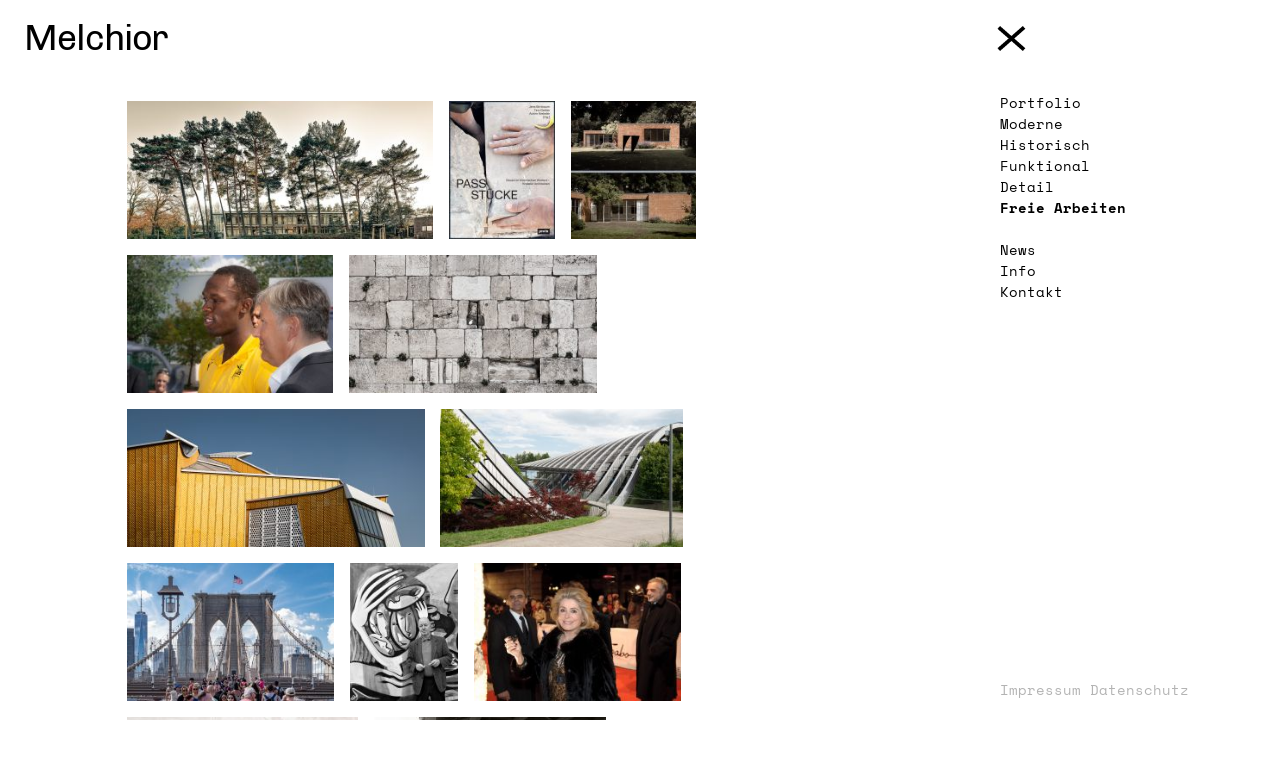

--- FILE ---
content_type: text/html; charset=UTF-8
request_url: https://www.stefan-melchior.de/freie-arbeiten
body_size: 10553
content:

<!doctype html>
<html class="no-js preload" lang="de">
  <head>
    <meta charset="utf-8">

          <title>Freie Arbeiten – Stefan Melchior</title>
    
          <meta name="description" content="Stefan Melchior ist Fotograf aus Berlin">
    
    <meta name="viewport" content="width=device-width, initial-scale=1">
    <link rel="stylesheet" href="https://www.stefan-melchior.de/assets/css/style.css">

    <link
      rel="apple-touch-icon"
      sizes="180x180"
      href="https://www.stefan-melchior.de/apple-touch-icon.png"
    >
    <link
      rel="icon"
      type="image/png"
      sizes="32x32"
      href="https://www.stefan-melchior.de/favicon-32x32.png"
    >
    <link
      rel="icon"
      type="image/png"
      sizes="16x16"
      href="https://www.stefan-melchior.de/favicon-16x16.png"
    >
    <link
      rel="manifest"
      href="https://www.stefan-melchior.de/site.webmanifest"
    >
    <link
      rel="mask-icon"
      href="https://www.stefan-melchior.de/safari-pinned-tab.svg"
      color="#000000"
    >
    <link
      rel="shortcut icon"
      href="https://www.stefan-melchior.de/favicon.ico"
    >
    <meta
      name="msapplication-TileColor"
      content="#ffffff"
    >
    <meta
      name="msapplication-config"
      content="https://www.stefan-melchior.de/browserconfig.xml"
    >
    <meta
      name="theme-color"
      content="#ffffff"
    >

    <link
      as="font"
      crossorigin
      href="https://www.stefan-melchior.de/assets/fonts/chivo-v9-latin-300.woff2"
      rel="preload"
      type="font/woff2"
    >
    <link
      as="font"
      crossorigin
      href="https://www.stefan-melchior.de/assets/fonts/chivo-v9-latin-regular.woff2"
      rel="preload"
      type="font/woff2"
    >
    <link
      as="font"
      crossorigin
      href="https://www.stefan-melchior.de/assets/fonts/space-mono-v2-latin-700.woff2"
      rel="preload"
      type="font/woff2"
    >
    <link
      as="font"
      crossorigin
      href="https://www.stefan-melchior.de/assets/fonts/space-mono-v2-latin-regular.woff2"
      rel="preload"
      type="font/woff2"
    >

    
<style>
      #image-1 {
      width: 9.97920997921rem;
    }
        #image-2 {
      width: 3.4678125rem;
    }
        #image-3 {
      width: 4.08234375rem;
    }
        #image-4 {
      width: 6.7226890756303rem;
    }
        #image-5 {
      width: 8.0717488789238rem;
    }
        #image-6 {
      width: 9.6904441453567rem;
    }
        #image-7 {
      width: 7.9077429983526rem;
    }
        #image-8 {
      width: 6.7415730337079rem;
    }
        #image-9 {
      width: 3.5409375rem;
    }
        #image-10 {
      width: 6.7637388445279rem;
    }
        #image-11 {
      width: 7.5392670157068rem;
    }
        #image-12 {
      width: 7.5749605470805rem;
    }
        #image-13 {
      width: 11.188811188811rem;
    }
        #image-14 {
      width: 6.623735050598rem;
    }
        #image-15 {
      width: 6.9297401347449rem;
    }
        #image-16 {
      width: 10.25641025641rem;
    }
        #image-17 {
      width: 8.0536912751678rem;
    }
        #image-18 {
      width: 3.06421875rem;
    }
        #image-19 {
      width: 5.4982817869416rem;
    }
        #image-20 {
      width: 12.080536912752rem;
    }
        #image-21 {
      width: 3.84328125rem;
    }
        #image-22 {
      width: 7.7377753895755rem;
    }
        #image-23 {
      width: 9.6579476861167rem;
    }
        #image-24 {
      width: 4.8257372654156rem;
    }
        #image-25 {
      width: 7.7129084092126rem;
    }
        #image-26 {
      width: 7.258064516129rem;
    }
        #image-27 {
      width: 9.0056285178236rem;
    }
        #image-28 {
      width: 4.3228125rem;
    }
        #image-29 {
      width: 7.3959938366718rem;
    }
        #image-30 {
      width: 8.1957882754696rem;
    }
        #image-31 {
      width: 6.5753424657534rem;
    }
        #image-32 {
      width: 7.0450097847358rem;
    }
        #image-33 {
      width: 3.6646875rem;
    }
        #image-34 {
      width: 6.7415730337079rem;
    }
        #image-35 {
      width: 7.7795786061588rem;
    }
        #image-36 {
      width: 6.6574202496533rem;
    }
        #image-37 {
      width: 6.3408190224571rem;
    }
        #image-38 {
      width: 9.1954022988506rem;
    }
        #image-39 {
      width: 8.0581980973699rem;
    }
        #image-40 {
      width: 8.6330935251799rem;
    }
        #image-41 {
      width: 7.1040947212629rem;
    }
        #image-42 {
      width: 6.4631956912029rem;
    }
        #image-43 {
      width: 5.5583003952569rem;
    }
        #image-44 {
      width: 6.563354603464rem;
    }
        #image-45 {
      width: 2.99953125rem;
    }
        #image-46 {
      width: 20.991253644315rem;
    }
        #image-47 {
      width: 8.4063047285464rem;
    }
        #image-48 {
      width: 4.7840531561462rem;
    }
        #image-49 {
      width: 7.1713147410359rem;
    }
        #image-50 {
      width: 9rem;
    }
        #image-51 {
      width: 6.5128900949796rem;
    }
        #image-52 {
      width: 6.5934065934066rem;
    }
        #image-53 {
      width: 8.4805653710247rem;
    }
        #image-54 {
      width: 7.0278184480234rem;
    }
        #image-55 {
      width: 3.17390625rem;
    }
        #image-56 {
      width: 5.517rem;
    }
        #image-57 {
      width: 8.7272727272727rem;
    }
        #image-58 {
      width: 5.5583003952569rem;
    }
        #image-59 {
      width: 3.988125rem;
    }
        #image-60 {
      width: 8.0357142857143rem;
    }
        #image-61 {
      width: 8.7751371115174rem;
    }
        #image-62 {
      width: 4.35515625rem;
    }
        #image-63 {
      width: 2.4165rem;
    }
        #image-64 {
      width: 7.0381231671554rem;
    }
        #image-65 {
      width: 9.7627118644068rem;
    }
        #image-66 {
      width: 2.851875rem;
    }
        #image-67 {
      width: 7.2948328267477rem;
    }
        #image-68 {
      width: 6.6146072576941rem;
    }
        #image-69 {
      width: 3.67453125rem;
    }
        #image-70 {
      width: 10.126582278481rem;
    }
        #image-71 {
      width: 7.7129084092126rem;
    }
        #image-72 {
      width: 3.099375rem;
    }
        #image-73 {
      width: 9.4736842105263rem;
    }
        #image-74 {
      width: 5.5878928987194rem;
    }
        #image-75 {
      width: 7.9558011049724rem;
    }
        #image-76 {
      width: 8.4063047285464rem;
    }
        #image-77 {
      width: 2.78859375rem;
    }
        #image-78 {
      width: 9.97920997921rem;
    }
        #image-79 {
      width: 5.8205335489087rem;
    }
        #image-80 {
      width: 7.426508509541rem;
    }
        #image-81 {
      width: 6.4835659612787rem;
    }
        #image-82 {
      width: 3.13734375rem;
    }
        #image-83 {
      width: 8.256880733945rem;
    }
        #image-84 {
      width: 7.1535022354694rem;
    }
        #image-85 {
      width: 7.688200747464rem;
    }
        #image-86 {
      width: 3.1415625rem;
    }
        #image-87 {
      width: 6.8604097189138rem;
    }
        #image-88 {
      width: 25.806451612903rem;
    }
        #image-89 {
      width: 6.5158371040724rem;
    }
        #image-90 {
      width: 4.7770700636943rem;
    }
        #image-91 {
      width: 10.285714285714rem;
    }
        #image-92 {
      width: 2.9165625rem;
    }
        #image-93 {
      width: 7.1928071928072rem;
    }
        #image-94 {
      width: 6.536541080345rem;
    }
        #image-95 {
      width: 11.650485436893rem;
    }
        #image-96 {
      width: 6.7415730337079rem;
    }
        #image-97 {
      width: 9.1778202676864rem;
    }
        #image-98 {
      width: 6.7415730337079rem;
    }
        #image-99 {
      width: 6.7542213883677rem;
    }
        #image-100 {
      width: 3.00375rem;
    }
        #image-101 {
      width: 9.1370558375635rem;
    }
        #image-102 {
      width: 3.245625rem;
    }
        #image-103 {
      width: 6.5040650406504rem;
    }
        #image-104 {
      width: 11.755102040816rem;
    }
        #image-105 {
      width: 2.95453125rem;
    }
        #image-106 {
      width: 12.339331619537rem;
    }
      @media (min-width: 1100px) {
          #image-1 {
        width: 15.301455301455rem;
      }
            #image-2 {
        width: 5.3173125rem;
      }
            #image-3 {
        width: 6.25959375rem;
      }
            #image-4 {
        width: 10.3081232493rem;
      }
            #image-5 {
        width: 12.37668161435rem;
      }
            #image-6 {
        width: 14.85868102288rem;
      }
            #image-7 {
        width: 12.125205930807rem;
      }
            #image-8 {
        width: 10.337078651685rem;
      }
            #image-9 {
        width: 5.4294375rem;
      }
            #image-10 {
        width: 10.371066228276rem;
      }
            #image-11 {
        width: 11.560209424084rem;
      }
            #image-12 {
        width: 11.614939505523rem;
      }
            #image-13 {
        width: 17.156177156177rem;
      }
            #image-14 {
        width: 10.15639374425rem;
      }
            #image-15 {
        width: 10.625601539942rem;
      }
            #image-16 {
        width: 15.726495726496rem;
      }
            #image-17 {
        width: 12.348993288591rem;
      }
            #image-18 {
        width: 4.69846875rem;
      }
            #image-19 {
        width: 8.4306987399771rem;
      }
            #image-20 {
        width: 18.523489932886rem;
      }
            #image-21 {
        width: 5.89303125rem;
      }
            #image-22 {
        width: 11.864588930682rem;
      }
            #image-23 {
        width: 14.808853118712rem;
      }
            #image-24 {
        width: 7.3994638069705rem;
      }
            #image-25 {
        width: 11.826459560793rem;
      }
            #image-26 {
        width: 11.129032258065rem;
      }
            #image-27 {
        width: 13.808630393996rem;
      }
            #image-28 {
        width: 6.6283125rem;
      }
            #image-29 {
        width: 11.340523882897rem;
      }
            #image-30 {
        width: 12.56687535572rem;
      }
            #image-31 {
        width: 10.082191780822rem;
      }
            #image-32 {
        width: 10.802348336595rem;
      }
            #image-33 {
        width: 5.6191875rem;
      }
            #image-34 {
        width: 10.337078651685rem;
      }
            #image-35 {
        width: 11.92868719611rem;
      }
            #image-36 {
        width: 10.208044382802rem;
      }
            #image-37 {
        width: 9.7225891677675rem;
      }
            #image-38 {
        width: 14.099616858238rem;
      }
            #image-39 {
        width: 12.355903749301rem;
      }
            #image-40 {
        width: 13.237410071942rem;
      }
            #image-41 {
        width: 10.89294523927rem;
      }
            #image-42 {
        width: 9.9102333931777rem;
      }
            #image-43 {
        width: 8.5227272727273rem;
      }
            #image-44 {
        width: 10.063810391978rem;
      }
            #image-45 {
        width: 4.59928125rem;
      }
            #image-46 {
        width: 32.186588921283rem;
      }
            #image-47 {
        width: 12.889667250438rem;
      }
            #image-48 {
        width: 7.3355481727575rem;
      }
            #image-49 {
        width: 10.996015936255rem;
      }
            #image-50 {
        width: 13.8rem;
      }
            #image-51 {
        width: 9.9864314789688rem;
      }
            #image-52 {
        width: 10.10989010989rem;
      }
            #image-53 {
        width: 13.003533568905rem;
      }
            #image-54 {
        width: 10.775988286969rem;
      }
            #image-55 {
        width: 4.86665625rem;
      }
            #image-56 {
        width: 8.4594rem;
      }
            #image-57 {
        width: 13.381818181818rem;
      }
            #image-58 {
        width: 8.5227272727273rem;
      }
            #image-59 {
        width: 6.115125rem;
      }
            #image-60 {
        width: 12.321428571429rem;
      }
            #image-61 {
        width: 13.45521023766rem;
      }
            #image-62 {
        width: 6.67790625rem;
      }
            #image-63 {
        width: 3.7053rem;
      }
            #image-64 {
        width: 10.791788856305rem;
      }
            #image-65 {
        width: 14.969491525424rem;
      }
            #image-66 {
        width: 4.372875rem;
      }
            #image-67 {
        width: 11.185410334347rem;
      }
            #image-68 {
        width: 10.142397795131rem;
      }
            #image-69 {
        width: 5.63428125rem;
      }
            #image-70 {
        width: 15.527426160338rem;
      }
            #image-71 {
        width: 11.826459560793rem;
      }
            #image-72 {
        width: 4.752375rem;
      }
            #image-73 {
        width: 14.526315789474rem;
      }
            #image-74 {
        width: 8.5681024447031rem;
      }
            #image-75 {
        width: 12.198895027624rem;
      }
            #image-76 {
        width: 12.889667250438rem;
      }
            #image-77 {
        width: 4.27584375rem;
      }
            #image-78 {
        width: 15.301455301455rem;
      }
            #image-79 {
        width: 8.9248181083266rem;
      }
            #image-80 {
        width: 11.387313047963rem;
      }
            #image-81 {
        width: 9.941467807294rem;
      }
            #image-82 {
        width: 4.81059375rem;
      }
            #image-83 {
        width: 12.660550458716rem;
      }
            #image-84 {
        width: 10.96870342772rem;
      }
            #image-85 {
        width: 11.788574479445rem;
      }
            #image-86 {
        width: 4.8170625rem;
      }
            #image-87 {
        width: 10.519294902334rem;
      }
            #image-88 {
        width: 39.569892473118rem;
      }
            #image-89 {
        width: 9.9909502262443rem;
      }
            #image-90 {
        width: 7.3248407643312rem;
      }
            #image-91 {
        width: 15.771428571429rem;
      }
            #image-92 {
        width: 4.4720625rem;
      }
            #image-93 {
        width: 11.028971028971rem;
      }
            #image-94 {
        width: 10.022696323196rem;
      }
            #image-95 {
        width: 17.864077669903rem;
      }
            #image-96 {
        width: 10.337078651685rem;
      }
            #image-97 {
        width: 14.072657743786rem;
      }
            #image-98 {
        width: 10.337078651685rem;
      }
            #image-99 {
        width: 10.356472795497rem;
      }
            #image-100 {
        width: 4.60575rem;
      }
            #image-101 {
        width: 14.010152284264rem;
      }
            #image-102 {
        width: 4.976625rem;
      }
            #image-103 {
        width: 9.9728997289973rem;
      }
            #image-104 {
        width: 18.024489795918rem;
      }
            #image-105 {
        width: 4.53028125rem;
      }
            #image-106 {
        width: 18.92030848329rem;
      }
        }
</style>
  </head>
  <body>
    <header class="header">
      <div class="header__logo"><a class="header__logo-link" href="https://www.stefan-melchior.de/">Melchior</a></div>
    </header>

<main class="main">
  <ul class="overview">
          <li id="image-1"
          class="overview__image-holder overview__image-holder--freie-arbeiten lazy-image-holder"
          data-tags="freie arbeiten">
        <a class="overview__link" href="freie-arbeiten/detail/#1">
          <img class="overview__image lazy-image"
               data-src="https://www.stefan-melchior.de/media/pages/portfolio/394c20da21-1677868151/baumhaus-mfd-111-900x.jpg"
               data-srcset="https://www.stefan-melchior.de/media/pages/portfolio/394c20da21-1677868151/baumhaus-mfd-111-x160.jpg 1x, https://www.stefan-melchior.de/media/pages/portfolio/394c20da21-1677868151/baumhaus-mfd-111-x320.jpg 2x"
               alt="">
          <noscript>
            <img class="overview__image"
                 src=""
                 srcset="https://www.stefan-melchior.de/media/pages/portfolio/394c20da21-1677868151/baumhaus-mfd-111-x160.jpg 1x, https://www.stefan-melchior.de/media/pages/portfolio/394c20da21-1677868151/baumhaus-mfd-111-x320.jpg 2x"
                 alt="Japanisch-Deutsches Zentrum Berlin">
          </noscript>
        </a>
      </li>
          <li id="image-2"
          class="overview__image-holder overview__image-holder--freie-arbeiten lazy-image-holder"
          data-tags="freie arbeiten">
        <a class="overview__link" href="freie-arbeiten/detail/#2">
          <img class="overview__image lazy-image"
               data-src="https://www.stefan-melchior.de/media/pages/portfolio/e995433878-1728037231/241004-mfd-buch-krekeler-313-900x.jpg"
               data-srcset="https://www.stefan-melchior.de/media/pages/portfolio/e995433878-1728037231/241004-mfd-buch-krekeler-313-x160.jpg 1x, https://www.stefan-melchior.de/media/pages/portfolio/e995433878-1728037231/241004-mfd-buch-krekeler-313-x320.jpg 2x"
               alt="">
          <noscript>
            <img class="overview__image"
                 src=""
                 srcset="https://www.stefan-melchior.de/media/pages/portfolio/e995433878-1728037231/241004-mfd-buch-krekeler-313-x160.jpg 1x, https://www.stefan-melchior.de/media/pages/portfolio/e995433878-1728037231/241004-mfd-buch-krekeler-313-x320.jpg 2x"
                 alt="Buch Krekeler Jovis Verlag">
          </noscript>
        </a>
      </li>
          <li id="image-3"
          class="overview__image-holder overview__image-holder--moderne overview__image-holder--freie-arbeiten lazy-image-holder"
          data-tags="moderne,freie arbeiten">
        <a class="overview__link" href="freie-arbeiten/detail/#3">
          <img class="overview__image lazy-image"
               data-src="https://www.stefan-melchior.de/media/pages/portfolio/8dad35c4a7-1720112157/240622-mfd-miesvrhaus-221-900x.jpg"
               data-srcset="https://www.stefan-melchior.de/media/pages/portfolio/8dad35c4a7-1720112157/240622-mfd-miesvrhaus-221-x160.jpg 1x, https://www.stefan-melchior.de/media/pages/portfolio/8dad35c4a7-1720112157/240622-mfd-miesvrhaus-221-x320.jpg 2x"
               alt="">
          <noscript>
            <img class="overview__image"
                 src=""
                 srcset="https://www.stefan-melchior.de/media/pages/portfolio/8dad35c4a7-1720112157/240622-mfd-miesvrhaus-221-x160.jpg 1x, https://www.stefan-melchior.de/media/pages/portfolio/8dad35c4a7-1720112157/240622-mfd-miesvrhaus-221-x320.jpg 2x"
                 alt="Haus Lemke Berlin">
          </noscript>
        </a>
      </li>
          <li id="image-4"
          class="overview__image-holder overview__image-holder--freie-arbeiten lazy-image-holder"
          data-tags="freie arbeiten">
        <a class="overview__link" href="freie-arbeiten/detail/#4">
          <img class="overview__image lazy-image"
               data-src="https://www.stefan-melchior.de/media/pages/portfolio/03430d38e5-1722930541/090823-mfd-usainbolt-3-900x.jpg"
               data-srcset="https://www.stefan-melchior.de/media/pages/portfolio/03430d38e5-1722930541/090823-mfd-usainbolt-3-x160.jpg 1x, https://www.stefan-melchior.de/media/pages/portfolio/03430d38e5-1722930541/090823-mfd-usainbolt-3-x320.jpg 2x"
               alt="">
          <noscript>
            <img class="overview__image"
                 src=""
                 srcset="https://www.stefan-melchior.de/media/pages/portfolio/03430d38e5-1722930541/090823-mfd-usainbolt-3-x160.jpg 1x, https://www.stefan-melchior.de/media/pages/portfolio/03430d38e5-1722930541/090823-mfd-usainbolt-3-x320.jpg 2x"
                 alt="Usain Bold  Klaus Wowereit">
          </noscript>
        </a>
      </li>
          <li id="image-5"
          class="overview__image-holder overview__image-holder--freie-arbeiten lazy-image-holder"
          data-tags="freie arbeiten">
        <a class="overview__link" href="freie-arbeiten/detail/#5">
          <img class="overview__image lazy-image"
               data-src="https://www.stefan-melchior.de/media/pages/portfolio/e192b52812-1699611860/220329-jerusalem-112-900x.jpg"
               data-srcset="https://www.stefan-melchior.de/media/pages/portfolio/e192b52812-1699611860/220329-jerusalem-112-x160.jpg 1x, https://www.stefan-melchior.de/media/pages/portfolio/e192b52812-1699611860/220329-jerusalem-112-x320.jpg 2x"
               alt="">
          <noscript>
            <img class="overview__image"
                 src=""
                 srcset="https://www.stefan-melchior.de/media/pages/portfolio/e192b52812-1699611860/220329-jerusalem-112-x160.jpg 1x, https://www.stefan-melchior.de/media/pages/portfolio/e192b52812-1699611860/220329-jerusalem-112-x320.jpg 2x"
                 alt="Westmauer Tempelberg  (Klagemauer)   Jerusalem">
          </noscript>
        </a>
      </li>
          <li id="image-6"
          class="overview__image-holder overview__image-holder--freie-arbeiten overview__image-holder--moderne lazy-image-holder"
          data-tags="freie arbeiten,moderne">
        <a class="overview__link" href="freie-arbeiten/detail/#6">
          <img class="overview__image lazy-image"
               data-src="https://www.stefan-melchior.de/media/pages/portfolio/221f73684c-1709662723/210713-mfd-kammermusiksaal-111-900x.jpg"
               data-srcset="https://www.stefan-melchior.de/media/pages/portfolio/221f73684c-1709662723/210713-mfd-kammermusiksaal-111-x160.jpg 1x, https://www.stefan-melchior.de/media/pages/portfolio/221f73684c-1709662723/210713-mfd-kammermusiksaal-111-x320.jpg 2x"
               alt="">
          <noscript>
            <img class="overview__image"
                 src=""
                 srcset="https://www.stefan-melchior.de/media/pages/portfolio/221f73684c-1709662723/210713-mfd-kammermusiksaal-111-x160.jpg 1x, https://www.stefan-melchior.de/media/pages/portfolio/221f73684c-1709662723/210713-mfd-kammermusiksaal-111-x320.jpg 2x"
                 alt="Kammermusiksaal Berlin">
          </noscript>
        </a>
      </li>
          <li id="image-7"
          class="overview__image-holder overview__image-holder--freie-arbeiten lazy-image-holder"
          data-tags="freie arbeiten">
        <a class="overview__link" href="freie-arbeiten/detail/#7">
          <img class="overview__image lazy-image"
               data-src="https://www.stefan-melchior.de/media/pages/portfolio/ae077c5f08-1708603772/230812-mfd-bernpaulklee-111-900x.jpg"
               data-srcset="https://www.stefan-melchior.de/media/pages/portfolio/ae077c5f08-1708603772/230812-mfd-bernpaulklee-111-x160.jpg 1x, https://www.stefan-melchior.de/media/pages/portfolio/ae077c5f08-1708603772/230812-mfd-bernpaulklee-111-x320.jpg 2x"
               alt="">
          <noscript>
            <img class="overview__image"
                 src=""
                 srcset="https://www.stefan-melchior.de/media/pages/portfolio/ae077c5f08-1708603772/230812-mfd-bernpaulklee-111-x160.jpg 1x, https://www.stefan-melchior.de/media/pages/portfolio/ae077c5f08-1708603772/230812-mfd-bernpaulklee-111-x320.jpg 2x"
                 alt="Zentrum Paul Klee">
          </noscript>
        </a>
      </li>
          <li id="image-8"
          class="overview__image-holder overview__image-holder--freie-arbeiten lazy-image-holder"
          data-tags="freie arbeiten">
        <a class="overview__link" href="freie-arbeiten/detail/#8">
          <img class="overview__image lazy-image"
               data-src="https://www.stefan-melchior.de/media/pages/portfolio/c17da126e9-1677868131/220804-mfd-manhattan-114-900x.jpg"
               data-srcset="https://www.stefan-melchior.de/media/pages/portfolio/c17da126e9-1677868131/220804-mfd-manhattan-114-x160.jpg 1x, https://www.stefan-melchior.de/media/pages/portfolio/c17da126e9-1677868131/220804-mfd-manhattan-114-x320.jpg 2x"
               alt="">
          <noscript>
            <img class="overview__image"
                 src=""
                 srcset="https://www.stefan-melchior.de/media/pages/portfolio/c17da126e9-1677868131/220804-mfd-manhattan-114-x160.jpg 1x, https://www.stefan-melchior.de/media/pages/portfolio/c17da126e9-1677868131/220804-mfd-manhattan-114-x320.jpg 2x"
                 alt="Brooklyn Bridge">
          </noscript>
        </a>
      </li>
          <li id="image-9"
          class="overview__image-holder overview__image-holder--freie-arbeiten lazy-image-holder"
          data-tags="freie arbeiten">
        <a class="overview__link" href="freie-arbeiten/detail/#9">
          <img class="overview__image lazy-image"
               data-src="https://www.stefan-melchior.de/media/pages/portfolio/8dfbc7a7c4-1695543724/rudolf-springer-mfd-111-900x.jpg"
               data-srcset="https://www.stefan-melchior.de/media/pages/portfolio/8dfbc7a7c4-1695543724/rudolf-springer-mfd-111-x160.jpg 1x, https://www.stefan-melchior.de/media/pages/portfolio/8dfbc7a7c4-1695543724/rudolf-springer-mfd-111-x320.jpg 2x"
               alt="">
          <noscript>
            <img class="overview__image"
                 src=""
                 srcset="https://www.stefan-melchior.de/media/pages/portfolio/8dfbc7a7c4-1695543724/rudolf-springer-mfd-111-x160.jpg 1x, https://www.stefan-melchior.de/media/pages/portfolio/8dfbc7a7c4-1695543724/rudolf-springer-mfd-111-x320.jpg 2x"
                 alt="Rudolf Springer Galerie Springer Berlin">
          </noscript>
        </a>
      </li>
          <li id="image-10"
          class="overview__image-holder overview__image-holder--freie-arbeiten lazy-image-holder"
          data-tags="freie arbeiten">
        <a class="overview__link" href="freie-arbeiten/detail/#10">
          <img class="overview__image lazy-image"
               data-src="https://www.stefan-melchior.de/media/pages/portfolio/f9565a3fd8-1677867961/100215-mfd-cinemaforpeace-113-900x.jpg"
               data-srcset="https://www.stefan-melchior.de/media/pages/portfolio/f9565a3fd8-1677867961/100215-mfd-cinemaforpeace-113-x160.jpg 1x, https://www.stefan-melchior.de/media/pages/portfolio/f9565a3fd8-1677867961/100215-mfd-cinemaforpeace-113-x320.jpg 2x"
               alt="">
          <noscript>
            <img class="overview__image"
                 src=""
                 srcset="https://www.stefan-melchior.de/media/pages/portfolio/f9565a3fd8-1677867961/100215-mfd-cinemaforpeace-113-x160.jpg 1x, https://www.stefan-melchior.de/media/pages/portfolio/f9565a3fd8-1677867961/100215-mfd-cinemaforpeace-113-x320.jpg 2x"
                 alt="Catherine Deneuve">
          </noscript>
        </a>
      </li>
          <li id="image-11"
          class="overview__image-holder overview__image-holder--freie-arbeiten lazy-image-holder"
          data-tags="freie arbeiten">
        <a class="overview__link" href="freie-arbeiten/detail/#11">
          <img class="overview__image lazy-image"
               data-src="https://www.stefan-melchior.de/media/pages/portfolio/f1de64ec38-1677868124/220402-mfd-israel-121-900x.jpg"
               data-srcset="https://www.stefan-melchior.de/media/pages/portfolio/f1de64ec38-1677868124/220402-mfd-israel-121-x160.jpg 1x, https://www.stefan-melchior.de/media/pages/portfolio/f1de64ec38-1677868124/220402-mfd-israel-121-x320.jpg 2x"
               alt="">
          <noscript>
            <img class="overview__image"
                 src=""
                 srcset="https://www.stefan-melchior.de/media/pages/portfolio/f1de64ec38-1677868124/220402-mfd-israel-121-x160.jpg 1x, https://www.stefan-melchior.de/media/pages/portfolio/f1de64ec38-1677868124/220402-mfd-israel-121-x320.jpg 2x"
                 alt="Habima National Theatre of Israel Tel Aviv">
          </noscript>
        </a>
      </li>
          <li id="image-12"
          class="overview__image-holder overview__image-holder--freie-arbeiten lazy-image-holder"
          data-tags="freie arbeiten">
        <a class="overview__link" href="freie-arbeiten/detail/#12">
          <img class="overview__image lazy-image"
               data-src="https://www.stefan-melchior.de/media/pages/portfolio/aa0cf35861-1677868179/usa87-mfd-volkswagen411-211-900x.jpg"
               data-srcset="https://www.stefan-melchior.de/media/pages/portfolio/aa0cf35861-1677868179/usa87-mfd-volkswagen411-211-x160.jpg 1x, https://www.stefan-melchior.de/media/pages/portfolio/aa0cf35861-1677868179/usa87-mfd-volkswagen411-211-x320.jpg 2x"
               alt="">
          <noscript>
            <img class="overview__image"
                 src=""
                 srcset="https://www.stefan-melchior.de/media/pages/portfolio/aa0cf35861-1677868179/usa87-mfd-volkswagen411-211-x160.jpg 1x, https://www.stefan-melchior.de/media/pages/portfolio/aa0cf35861-1677868179/usa87-mfd-volkswagen411-211-x320.jpg 2x"
                 alt="Volkswagen San Francisco">
          </noscript>
        </a>
      </li>
          <li id="image-13"
          class="overview__image-holder overview__image-holder--freie-arbeiten lazy-image-holder"
          data-tags="freie arbeiten">
        <a class="overview__link" href="freie-arbeiten/detail/#13">
          <img class="overview__image lazy-image"
               data-src="https://www.stefan-melchior.de/media/pages/portfolio/edf9f4349a-1677868107/200529-mfd-kunsthausdahlem-3469-900x.jpg"
               data-srcset="https://www.stefan-melchior.de/media/pages/portfolio/edf9f4349a-1677868107/200529-mfd-kunsthausdahlem-3469-x160.jpg 1x, https://www.stefan-melchior.de/media/pages/portfolio/edf9f4349a-1677868107/200529-mfd-kunsthausdahlem-3469-x320.jpg 2x"
               alt="">
          <noscript>
            <img class="overview__image"
                 src=""
                 srcset="https://www.stefan-melchior.de/media/pages/portfolio/edf9f4349a-1677868107/200529-mfd-kunsthausdahlem-3469-x160.jpg 1x, https://www.stefan-melchior.de/media/pages/portfolio/edf9f4349a-1677868107/200529-mfd-kunsthausdahlem-3469-x320.jpg 2x"
                 alt="Kunsthaus Dahlem">
          </noscript>
        </a>
      </li>
          <li id="image-14"
          class="overview__image-holder overview__image-holder--freie-arbeiten lazy-image-holder"
          data-tags="freie arbeiten">
        <a class="overview__link" href="freie-arbeiten/detail/#14">
          <img class="overview__image lazy-image"
               data-src="https://www.stefan-melchior.de/media/pages/portfolio/7b8df75270-1677867961/100215-mfd-cinemaforpeace-112-900x.jpg"
               data-srcset="https://www.stefan-melchior.de/media/pages/portfolio/7b8df75270-1677867961/100215-mfd-cinemaforpeace-112-x160.jpg 1x, https://www.stefan-melchior.de/media/pages/portfolio/7b8df75270-1677867961/100215-mfd-cinemaforpeace-112-x320.jpg 2x"
               alt="">
          <noscript>
            <img class="overview__image"
                 src=""
                 srcset="https://www.stefan-melchior.de/media/pages/portfolio/7b8df75270-1677867961/100215-mfd-cinemaforpeace-112-x160.jpg 1x, https://www.stefan-melchior.de/media/pages/portfolio/7b8df75270-1677867961/100215-mfd-cinemaforpeace-112-x320.jpg 2x"
                 alt="Leonardo DiCaprio">
          </noscript>
        </a>
      </li>
          <li id="image-15"
          class="overview__image-holder overview__image-holder--freie-arbeiten lazy-image-holder"
          data-tags="freie arbeiten">
        <a class="overview__link" href="freie-arbeiten/detail/#15">
          <img class="overview__image lazy-image"
               data-src="https://www.stefan-melchior.de/media/pages/portfolio/b5056dfd06-1677868128/220427-mfd-lauterbachfruhlingsempfang-121-900x.jpg"
               data-srcset="https://www.stefan-melchior.de/media/pages/portfolio/b5056dfd06-1677868128/220427-mfd-lauterbachfruhlingsempfang-121-x160.jpg 1x, https://www.stefan-melchior.de/media/pages/portfolio/b5056dfd06-1677868128/220427-mfd-lauterbachfruhlingsempfang-121-x320.jpg 2x"
               alt="">
          <noscript>
            <img class="overview__image"
                 src=""
                 srcset="https://www.stefan-melchior.de/media/pages/portfolio/b5056dfd06-1677868128/220427-mfd-lauterbachfruhlingsempfang-121-x160.jpg 1x, https://www.stefan-melchior.de/media/pages/portfolio/b5056dfd06-1677868128/220427-mfd-lauterbachfruhlingsempfang-121-x320.jpg 2x"
                 alt="Prof. Dr. Karl Lauterbach Bundesminister für Gesundheit">
          </noscript>
        </a>
      </li>
          <li id="image-16"
          class="overview__image-holder overview__image-holder--freie-arbeiten lazy-image-holder"
          data-tags="freie arbeiten">
        <a class="overview__link" href="freie-arbeiten/detail/#16">
          <img class="overview__image lazy-image"
               data-src="https://www.stefan-melchior.de/media/pages/portfolio/cd28c6514a-1677868107/200529-mfd-kunsthausdahlem-3569-900x.jpg"
               data-srcset="https://www.stefan-melchior.de/media/pages/portfolio/cd28c6514a-1677868107/200529-mfd-kunsthausdahlem-3569-x160.jpg 1x, https://www.stefan-melchior.de/media/pages/portfolio/cd28c6514a-1677868107/200529-mfd-kunsthausdahlem-3569-x320.jpg 2x"
               alt="">
          <noscript>
            <img class="overview__image"
                 src=""
                 srcset="https://www.stefan-melchior.de/media/pages/portfolio/cd28c6514a-1677868107/200529-mfd-kunsthausdahlem-3569-x160.jpg 1x, https://www.stefan-melchior.de/media/pages/portfolio/cd28c6514a-1677868107/200529-mfd-kunsthausdahlem-3569-x320.jpg 2x"
                 alt="Kunsthaus Dahlem">
          </noscript>
        </a>
      </li>
          <li id="image-17"
          class="overview__image-holder overview__image-holder--freie-arbeiten lazy-image-holder"
          data-tags="freie arbeiten">
        <a class="overview__link" href="freie-arbeiten/detail/#17">
          <img class="overview__image lazy-image"
               data-src="https://www.stefan-melchior.de/media/pages/portfolio/30ceb9e62d-1680106003/230328-mfd-brandwand-900x.jpg"
               data-srcset="https://www.stefan-melchior.de/media/pages/portfolio/30ceb9e62d-1680106003/230328-mfd-brandwand-x160.jpg 1x, https://www.stefan-melchior.de/media/pages/portfolio/30ceb9e62d-1680106003/230328-mfd-brandwand-x320.jpg 2x"
               alt="">
          <noscript>
            <img class="overview__image"
                 src=""
                 srcset="https://www.stefan-melchior.de/media/pages/portfolio/30ceb9e62d-1680106003/230328-mfd-brandwand-x160.jpg 1x, https://www.stefan-melchior.de/media/pages/portfolio/30ceb9e62d-1680106003/230328-mfd-brandwand-x320.jpg 2x"
                 alt="Brandwand Berlin">
          </noscript>
        </a>
      </li>
          <li id="image-18"
          class="overview__image-holder overview__image-holder--freie-arbeiten lazy-image-holder"
          data-tags="freie arbeiten">
        <a class="overview__link" href="freie-arbeiten/detail/#18">
          <img class="overview__image lazy-image"
               data-src="https://www.stefan-melchior.de/media/pages/portfolio/a4e58abae7-1677868107/200529-mfd-kunsthausdahlem-3601-900x.jpg"
               data-srcset="https://www.stefan-melchior.de/media/pages/portfolio/a4e58abae7-1677868107/200529-mfd-kunsthausdahlem-3601-x160.jpg 1x, https://www.stefan-melchior.de/media/pages/portfolio/a4e58abae7-1677868107/200529-mfd-kunsthausdahlem-3601-x320.jpg 2x"
               alt="">
          <noscript>
            <img class="overview__image"
                 src=""
                 srcset="https://www.stefan-melchior.de/media/pages/portfolio/a4e58abae7-1677868107/200529-mfd-kunsthausdahlem-3601-x160.jpg 1x, https://www.stefan-melchior.de/media/pages/portfolio/a4e58abae7-1677868107/200529-mfd-kunsthausdahlem-3601-x320.jpg 2x"
                 alt="Kunsthaus Dahlem">
          </noscript>
        </a>
      </li>
          <li id="image-19"
          class="overview__image-holder overview__image-holder--freie-arbeiten lazy-image-holder"
          data-tags="freie arbeiten">
        <a class="overview__link" href="freie-arbeiten/detail/#19">
          <img class="overview__image lazy-image"
               data-src="https://www.stefan-melchior.de/media/pages/portfolio/cca6f5c95d-1677868128/220419-mfd-italia-121-900x.jpg"
               data-srcset="https://www.stefan-melchior.de/media/pages/portfolio/cca6f5c95d-1677868128/220419-mfd-italia-121-x160.jpg 1x, https://www.stefan-melchior.de/media/pages/portfolio/cca6f5c95d-1677868128/220419-mfd-italia-121-x320.jpg 2x"
               alt="">
          <noscript>
            <img class="overview__image"
                 src=""
                 srcset="https://www.stefan-melchior.de/media/pages/portfolio/cca6f5c95d-1677868128/220419-mfd-italia-121-x160.jpg 1x, https://www.stefan-melchior.de/media/pages/portfolio/cca6f5c95d-1677868128/220419-mfd-italia-121-x320.jpg 2x"
                 alt="Gente Venezia">
          </noscript>
        </a>
      </li>
          <li id="image-20"
          class="overview__image-holder overview__image-holder--freie-arbeiten lazy-image-holder"
          data-tags="freie arbeiten">
        <a class="overview__link" href="freie-arbeiten/detail/#20">
          <img class="overview__image lazy-image"
               data-src="https://www.stefan-melchior.de/media/pages/portfolio/cbf39085cd-1677868131/220804-mfd-manhattan-113-900x.jpg"
               data-srcset="https://www.stefan-melchior.de/media/pages/portfolio/cbf39085cd-1677868131/220804-mfd-manhattan-113-x160.jpg 1x, https://www.stefan-melchior.de/media/pages/portfolio/cbf39085cd-1677868131/220804-mfd-manhattan-113-x320.jpg 2x"
               alt="">
          <noscript>
            <img class="overview__image"
                 src=""
                 srcset="https://www.stefan-melchior.de/media/pages/portfolio/cbf39085cd-1677868131/220804-mfd-manhattan-113-x160.jpg 1x, https://www.stefan-melchior.de/media/pages/portfolio/cbf39085cd-1677868131/220804-mfd-manhattan-113-x320.jpg 2x"
                 alt="Manhattan Bridge">
          </noscript>
        </a>
      </li>
          <li id="image-21"
          class="overview__image-holder overview__image-holder--freie-arbeiten lazy-image-holder"
          data-tags="freie arbeiten">
        <a class="overview__link" href="freie-arbeiten/detail/#21">
          <img class="overview__image lazy-image"
               data-src="https://www.stefan-melchior.de/media/pages/portfolio/c2463ed4f8-1677868124/220329-mfd-jerusalemleonardoplaza-900x.jpg"
               data-srcset="https://www.stefan-melchior.de/media/pages/portfolio/c2463ed4f8-1677868124/220329-mfd-jerusalemleonardoplaza-x160.jpg 1x, https://www.stefan-melchior.de/media/pages/portfolio/c2463ed4f8-1677868124/220329-mfd-jerusalemleonardoplaza-x320.jpg 2x"
               alt="">
          <noscript>
            <img class="overview__image"
                 src=""
                 srcset="https://www.stefan-melchior.de/media/pages/portfolio/c2463ed4f8-1677868124/220329-mfd-jerusalemleonardoplaza-x160.jpg 1x, https://www.stefan-melchior.de/media/pages/portfolio/c2463ed4f8-1677868124/220329-mfd-jerusalemleonardoplaza-x320.jpg 2x"
                 alt="Jerusalem Leonardo Plaza">
          </noscript>
        </a>
      </li>
          <li id="image-22"
          class="overview__image-holder overview__image-holder--freie-arbeiten lazy-image-holder"
          data-tags="freie arbeiten">
        <a class="overview__link" href="freie-arbeiten/detail/#22">
          <img class="overview__image lazy-image"
               data-src="https://www.stefan-melchior.de/media/pages/portfolio/c563bf9817-1678892483/230222-mfd-tempodrom-111-900x.jpg"
               data-srcset="https://www.stefan-melchior.de/media/pages/portfolio/c563bf9817-1678892483/230222-mfd-tempodrom-111-x160.jpg 1x, https://www.stefan-melchior.de/media/pages/portfolio/c563bf9817-1678892483/230222-mfd-tempodrom-111-x320.jpg 2x"
               alt="">
          <noscript>
            <img class="overview__image"
                 src=""
                 srcset="https://www.stefan-melchior.de/media/pages/portfolio/c563bf9817-1678892483/230222-mfd-tempodrom-111-x160.jpg 1x, https://www.stefan-melchior.de/media/pages/portfolio/c563bf9817-1678892483/230222-mfd-tempodrom-111-x320.jpg 2x"
                 alt="Tempodrom">
          </noscript>
        </a>
      </li>
          <li id="image-23"
          class="overview__image-holder overview__image-holder--freie-arbeiten lazy-image-holder"
          data-tags="freie arbeiten">
        <a class="overview__link" href="freie-arbeiten/detail/#23">
          <img class="overview__image lazy-image"
               data-src="https://www.stefan-melchior.de/media/pages/portfolio/a471d93f41-1678893243/230226-mfd-mehringplatz-217-900x.jpg"
               data-srcset="https://www.stefan-melchior.de/media/pages/portfolio/a471d93f41-1678893243/230226-mfd-mehringplatz-217-x160.jpg 1x, https://www.stefan-melchior.de/media/pages/portfolio/a471d93f41-1678893243/230226-mfd-mehringplatz-217-x320.jpg 2x"
               alt="">
          <noscript>
            <img class="overview__image"
                 src=""
                 srcset="https://www.stefan-melchior.de/media/pages/portfolio/a471d93f41-1678893243/230226-mfd-mehringplatz-217-x160.jpg 1x, https://www.stefan-melchior.de/media/pages/portfolio/a471d93f41-1678893243/230226-mfd-mehringplatz-217-x320.jpg 2x"
                 alt="Make Art Not War">
          </noscript>
        </a>
      </li>
          <li id="image-24"
          class="overview__image-holder overview__image-holder--freie-arbeiten lazy-image-holder"
          data-tags="freie arbeiten">
        <a class="overview__link" href="freie-arbeiten/detail/#24">
          <img class="overview__image lazy-image"
               data-src="https://www.stefan-melchior.de/media/pages/portfolio/e1572f3718-1677868135/221001-mfd-waldsiedlung-900x.jpg"
               data-srcset="https://www.stefan-melchior.de/media/pages/portfolio/e1572f3718-1677868135/221001-mfd-waldsiedlung-x160.jpg 1x, https://www.stefan-melchior.de/media/pages/portfolio/e1572f3718-1677868135/221001-mfd-waldsiedlung-x320.jpg 2x"
               alt="">
          <noscript>
            <img class="overview__image"
                 src=""
                 srcset="https://www.stefan-melchior.de/media/pages/portfolio/e1572f3718-1677868135/221001-mfd-waldsiedlung-x160.jpg 1x, https://www.stefan-melchior.de/media/pages/portfolio/e1572f3718-1677868135/221001-mfd-waldsiedlung-x320.jpg 2x"
                 alt="Waldsiedlung Krumme Lanke">
          </noscript>
        </a>
      </li>
          <li id="image-25"
          class="overview__image-holder overview__image-holder--freie-arbeiten lazy-image-holder"
          data-tags="freie arbeiten">
        <a class="overview__link" href="freie-arbeiten/detail/#25">
          <img class="overview__image lazy-image"
               data-src="https://www.stefan-melchior.de/media/pages/portfolio/add2298514-1693640178/230827-mfd-amsterdamarchitektur-112-900x.jpg"
               data-srcset="https://www.stefan-melchior.de/media/pages/portfolio/add2298514-1693640178/230827-mfd-amsterdamarchitektur-112-x160.jpg 1x, https://www.stefan-melchior.de/media/pages/portfolio/add2298514-1693640178/230827-mfd-amsterdamarchitektur-112-x320.jpg 2x"
               alt="">
          <noscript>
            <img class="overview__image"
                 src=""
                 srcset="https://www.stefan-melchior.de/media/pages/portfolio/add2298514-1693640178/230827-mfd-amsterdamarchitektur-112-x160.jpg 1x, https://www.stefan-melchior.de/media/pages/portfolio/add2298514-1693640178/230827-mfd-amsterdamarchitektur-112-x320.jpg 2x"
                 alt="Amsterdam Anno 1623">
          </noscript>
        </a>
      </li>
          <li id="image-26"
          class="overview__image-holder overview__image-holder--freie-arbeiten lazy-image-holder"
          data-tags="freie arbeiten">
        <a class="overview__link" href="freie-arbeiten/detail/#26">
          <img class="overview__image lazy-image"
               data-src="https://www.stefan-melchior.de/media/pages/portfolio/0fcb8af782-1677868166/italia-mfd-133-900x.jpg"
               data-srcset="https://www.stefan-melchior.de/media/pages/portfolio/0fcb8af782-1677868166/italia-mfd-133-x160.jpg 1x, https://www.stefan-melchior.de/media/pages/portfolio/0fcb8af782-1677868166/italia-mfd-133-x320.jpg 2x"
               alt="">
          <noscript>
            <img class="overview__image"
                 src=""
                 srcset="https://www.stefan-melchior.de/media/pages/portfolio/0fcb8af782-1677868166/italia-mfd-133-x160.jpg 1x, https://www.stefan-melchior.de/media/pages/portfolio/0fcb8af782-1677868166/italia-mfd-133-x320.jpg 2x"
                 alt="Moses von Michelangelo in Rom">
          </noscript>
        </a>
      </li>
          <li id="image-27"
          class="overview__image-holder overview__image-holder--freie-arbeiten lazy-image-holder"
          data-tags="freie arbeiten">
        <a class="overview__link" href="freie-arbeiten/detail/#27">
          <img class="overview__image lazy-image"
               data-src="https://www.stefan-melchior.de/media/pages/portfolio/3f0040ca13-1677868130/220804-mfd-manhattan-111-900x.jpg"
               data-srcset="https://www.stefan-melchior.de/media/pages/portfolio/3f0040ca13-1677868130/220804-mfd-manhattan-111-x160.jpg 1x, https://www.stefan-melchior.de/media/pages/portfolio/3f0040ca13-1677868130/220804-mfd-manhattan-111-x320.jpg 2x"
               alt="">
          <noscript>
            <img class="overview__image"
                 src=""
                 srcset="https://www.stefan-melchior.de/media/pages/portfolio/3f0040ca13-1677868130/220804-mfd-manhattan-111-x160.jpg 1x, https://www.stefan-melchior.de/media/pages/portfolio/3f0040ca13-1677868130/220804-mfd-manhattan-111-x320.jpg 2x"
                 alt="Lower East Side">
          </noscript>
        </a>
      </li>
          <li id="image-28"
          class="overview__image-holder overview__image-holder--freie-arbeiten lazy-image-holder"
          data-tags="freie arbeiten">
        <a class="overview__link" href="freie-arbeiten/detail/#28">
          <img class="overview__image lazy-image"
               data-src="https://www.stefan-melchior.de/media/pages/portfolio/6b121316a1-1685553903/230127-mfd-henryfordbau-111-900x.jpg"
               data-srcset="https://www.stefan-melchior.de/media/pages/portfolio/6b121316a1-1685553903/230127-mfd-henryfordbau-111-x160.jpg 1x, https://www.stefan-melchior.de/media/pages/portfolio/6b121316a1-1685553903/230127-mfd-henryfordbau-111-x320.jpg 2x"
               alt="">
          <noscript>
            <img class="overview__image"
                 src=""
                 srcset="https://www.stefan-melchior.de/media/pages/portfolio/6b121316a1-1685553903/230127-mfd-henryfordbau-111-x160.jpg 1x, https://www.stefan-melchior.de/media/pages/portfolio/6b121316a1-1685553903/230127-mfd-henryfordbau-111-x320.jpg 2x"
                 alt="Universitätsbibliothek FU Berlin">
          </noscript>
        </a>
      </li>
          <li id="image-29"
          class="overview__image-holder overview__image-holder--freie-arbeiten lazy-image-holder"
          data-tags="freie arbeiten">
        <a class="overview__link" href="freie-arbeiten/detail/#29">
          <img class="overview__image lazy-image"
               data-src="https://www.stefan-melchior.de/media/pages/portfolio/b910fdf883-1677868048/170302-mfd-singapur-112-900x.jpg"
               data-srcset="https://www.stefan-melchior.de/media/pages/portfolio/b910fdf883-1677868048/170302-mfd-singapur-112-x160.jpg 1x, https://www.stefan-melchior.de/media/pages/portfolio/b910fdf883-1677868048/170302-mfd-singapur-112-x320.jpg 2x"
               alt="">
          <noscript>
            <img class="overview__image"
                 src=""
                 srcset="https://www.stefan-melchior.de/media/pages/portfolio/b910fdf883-1677868048/170302-mfd-singapur-112-x160.jpg 1x, https://www.stefan-melchior.de/media/pages/portfolio/b910fdf883-1677868048/170302-mfd-singapur-112-x320.jpg 2x"
                 alt="Singapur">
          </noscript>
        </a>
      </li>
          <li id="image-30"
          class="overview__image-holder overview__image-holder--freie-arbeiten lazy-image-holder"
          data-tags="freie arbeiten">
        <a class="overview__link" href="freie-arbeiten/detail/#30">
          <img class="overview__image lazy-image"
               data-src="https://www.stefan-melchior.de/media/pages/portfolio/3725b0a86b-1677868047/170218-mfd-sydney-900x.jpg"
               data-srcset="https://www.stefan-melchior.de/media/pages/portfolio/3725b0a86b-1677868047/170218-mfd-sydney-x160.jpg 1x, https://www.stefan-melchior.de/media/pages/portfolio/3725b0a86b-1677868047/170218-mfd-sydney-x320.jpg 2x"
               alt="">
          <noscript>
            <img class="overview__image"
                 src=""
                 srcset="https://www.stefan-melchior.de/media/pages/portfolio/3725b0a86b-1677868047/170218-mfd-sydney-x160.jpg 1x, https://www.stefan-melchior.de/media/pages/portfolio/3725b0a86b-1677868047/170218-mfd-sydney-x320.jpg 2x"
                 alt="Sydney  Newtown Hotel">
          </noscript>
        </a>
      </li>
          <li id="image-31"
          class="overview__image-holder overview__image-holder--freie-arbeiten lazy-image-holder"
          data-tags="freie arbeiten">
        <a class="overview__link" href="freie-arbeiten/detail/#31">
          <img class="overview__image lazy-image"
               data-src="https://www.stefan-melchior.de/media/pages/portfolio/640a79c63a-1677868169/italia-mfd-145-900x.jpg"
               data-srcset="https://www.stefan-melchior.de/media/pages/portfolio/640a79c63a-1677868169/italia-mfd-145-x160.jpg 1x, https://www.stefan-melchior.de/media/pages/portfolio/640a79c63a-1677868169/italia-mfd-145-x320.jpg 2x"
               alt="">
          <noscript>
            <img class="overview__image"
                 src=""
                 srcset="https://www.stefan-melchior.de/media/pages/portfolio/640a79c63a-1677868169/italia-mfd-145-x160.jpg 1x, https://www.stefan-melchior.de/media/pages/portfolio/640a79c63a-1677868169/italia-mfd-145-x320.jpg 2x"
                 alt="Corsa degli asini  Orgosolo Sardinien">
          </noscript>
        </a>
      </li>
          <li id="image-32"
          class="overview__image-holder overview__image-holder--freie-arbeiten lazy-image-holder"
          data-tags="freie arbeiten">
        <a class="overview__link" href="freie-arbeiten/detail/#32">
          <img class="overview__image lazy-image"
               data-src="https://www.stefan-melchior.de/media/pages/portfolio/cd55297102-1677868131/220804-mfd-manhattan-115-900x.jpg"
               data-srcset="https://www.stefan-melchior.de/media/pages/portfolio/cd55297102-1677868131/220804-mfd-manhattan-115-x160.jpg 1x, https://www.stefan-melchior.de/media/pages/portfolio/cd55297102-1677868131/220804-mfd-manhattan-115-x320.jpg 2x"
               alt="">
          <noscript>
            <img class="overview__image"
                 src=""
                 srcset="https://www.stefan-melchior.de/media/pages/portfolio/cd55297102-1677868131/220804-mfd-manhattan-115-x160.jpg 1x, https://www.stefan-melchior.de/media/pages/portfolio/cd55297102-1677868131/220804-mfd-manhattan-115-x320.jpg 2x"
                 alt="Brooklyn Bridge">
          </noscript>
        </a>
      </li>
          <li id="image-33"
          class="overview__image-holder overview__image-holder--freie-arbeiten lazy-image-holder"
          data-tags="freie arbeiten">
        <a class="overview__link" href="freie-arbeiten/detail/#33">
          <img class="overview__image lazy-image"
               data-src="https://www.stefan-melchior.de/media/pages/portfolio/61b9c2d568-1677868115/210109-mfd-grunrot-123-900x.jpg"
               data-srcset="https://www.stefan-melchior.de/media/pages/portfolio/61b9c2d568-1677868115/210109-mfd-grunrot-123-x160.jpg 1x, https://www.stefan-melchior.de/media/pages/portfolio/61b9c2d568-1677868115/210109-mfd-grunrot-123-x320.jpg 2x"
               alt="">
          <noscript>
            <img class="overview__image"
                 src=""
                 srcset="https://www.stefan-melchior.de/media/pages/portfolio/61b9c2d568-1677868115/210109-mfd-grunrot-123-x160.jpg 1x, https://www.stefan-melchior.de/media/pages/portfolio/61b9c2d568-1677868115/210109-mfd-grunrot-123-x320.jpg 2x"
                 alt="BaumKieferPinie">
          </noscript>
        </a>
      </li>
          <li id="image-34"
          class="overview__image-holder overview__image-holder--freie-arbeiten lazy-image-holder"
          data-tags="freie arbeiten">
        <a class="overview__link" href="freie-arbeiten/detail/#34">
          <img class="overview__image lazy-image"
               data-src="https://www.stefan-melchior.de/media/pages/portfolio/be2ae4d347-1677868119/210831-mfd-buedenbenderbellevue-211-900x.jpg"
               data-srcset="https://www.stefan-melchior.de/media/pages/portfolio/be2ae4d347-1677868119/210831-mfd-buedenbenderbellevue-211-x160.jpg 1x, https://www.stefan-melchior.de/media/pages/portfolio/be2ae4d347-1677868119/210831-mfd-buedenbenderbellevue-211-x320.jpg 2x"
               alt="">
          <noscript>
            <img class="overview__image"
                 src=""
                 srcset="https://www.stefan-melchior.de/media/pages/portfolio/be2ae4d347-1677868119/210831-mfd-buedenbenderbellevue-211-x160.jpg 1x, https://www.stefan-melchior.de/media/pages/portfolio/be2ae4d347-1677868119/210831-mfd-buedenbenderbellevue-211-x320.jpg 2x"
                 alt="Elke Büdenbender Schloss Bellevue">
          </noscript>
        </a>
      </li>
          <li id="image-35"
          class="overview__image-holder overview__image-holder--freie-arbeiten lazy-image-holder"
          data-tags="freie arbeiten">
        <a class="overview__link" href="freie-arbeiten/detail/#35">
          <img class="overview__image lazy-image"
               data-src="https://www.stefan-melchior.de/media/pages/portfolio/58f5304ffd-1677868144/avus-mfd-121-900x.jpg"
               data-srcset="https://www.stefan-melchior.de/media/pages/portfolio/58f5304ffd-1677868144/avus-mfd-121-x160.jpg 1x, https://www.stefan-melchior.de/media/pages/portfolio/58f5304ffd-1677868144/avus-mfd-121-x320.jpg 2x"
               alt="">
          <noscript>
            <img class="overview__image"
                 src=""
                 srcset="https://www.stefan-melchior.de/media/pages/portfolio/58f5304ffd-1677868144/avus-mfd-121-x160.jpg 1x, https://www.stefan-melchior.de/media/pages/portfolio/58f5304ffd-1677868144/avus-mfd-121-x320.jpg 2x"
                 alt="Dreilinden">
          </noscript>
        </a>
      </li>
          <li id="image-36"
          class="overview__image-holder overview__image-holder--freie-arbeiten lazy-image-holder"
          data-tags="freie arbeiten">
        <a class="overview__link" href="freie-arbeiten/detail/#36">
          <img class="overview__image lazy-image"
               data-src="https://www.stefan-melchior.de/media/pages/portfolio/51198e7ce0-1677868047/170227-mfd-melbourne-111-900x.jpg"
               data-srcset="https://www.stefan-melchior.de/media/pages/portfolio/51198e7ce0-1677868047/170227-mfd-melbourne-111-x160.jpg 1x, https://www.stefan-melchior.de/media/pages/portfolio/51198e7ce0-1677868047/170227-mfd-melbourne-111-x320.jpg 2x"
               alt="">
          <noscript>
            <img class="overview__image"
                 src=""
                 srcset="https://www.stefan-melchior.de/media/pages/portfolio/51198e7ce0-1677868047/170227-mfd-melbourne-111-x160.jpg 1x, https://www.stefan-melchior.de/media/pages/portfolio/51198e7ce0-1677868047/170227-mfd-melbourne-111-x320.jpg 2x"
                 alt="Brunswick Street  Melbourne">
          </noscript>
        </a>
      </li>
          <li id="image-37"
          class="overview__image-holder overview__image-holder--freie-arbeiten lazy-image-holder"
          data-tags="freie arbeiten">
        <a class="overview__link" href="freie-arbeiten/detail/#37">
          <img class="overview__image lazy-image"
               data-src="https://www.stefan-melchior.de/media/pages/portfolio/e08358a559-1677867959/091108-mfd-cinemaforpeaceadlon-111-900x.jpg"
               data-srcset="https://www.stefan-melchior.de/media/pages/portfolio/e08358a559-1677867959/091108-mfd-cinemaforpeaceadlon-111-x160.jpg 1x, https://www.stefan-melchior.de/media/pages/portfolio/e08358a559-1677867959/091108-mfd-cinemaforpeaceadlon-111-x320.jpg 2x"
               alt="">
          <noscript>
            <img class="overview__image"
                 src=""
                 srcset="https://www.stefan-melchior.de/media/pages/portfolio/e08358a559-1677867959/091108-mfd-cinemaforpeaceadlon-111-x160.jpg 1x, https://www.stefan-melchior.de/media/pages/portfolio/e08358a559-1677867959/091108-mfd-cinemaforpeaceadlon-111-x320.jpg 2x"
                 alt="Michail Gorbatschow & Tochter">
          </noscript>
        </a>
      </li>
          <li id="image-38"
          class="overview__image-holder overview__image-holder--freie-arbeiten lazy-image-holder"
          data-tags="freie arbeiten">
        <a class="overview__link" href="freie-arbeiten/detail/#38">
          <img class="overview__image lazy-image"
               data-src="https://www.stefan-melchior.de/media/pages/portfolio/6aed211ac7-1677868100/191019-mfd-feierhallefriedhofzehlendorf-111-900x.jpg"
               data-srcset="https://www.stefan-melchior.de/media/pages/portfolio/6aed211ac7-1677868100/191019-mfd-feierhallefriedhofzehlendorf-111-x160.jpg 1x, https://www.stefan-melchior.de/media/pages/portfolio/6aed211ac7-1677868100/191019-mfd-feierhallefriedhofzehlendorf-111-x320.jpg 2x"
               alt="">
          <noscript>
            <img class="overview__image"
                 src=""
                 srcset="https://www.stefan-melchior.de/media/pages/portfolio/6aed211ac7-1677868100/191019-mfd-feierhallefriedhofzehlendorf-111-x160.jpg 1x, https://www.stefan-melchior.de/media/pages/portfolio/6aed211ac7-1677868100/191019-mfd-feierhallefriedhofzehlendorf-111-x320.jpg 2x"
                 alt="Feierhalle Waldfriedhof Zehlendorf">
          </noscript>
        </a>
      </li>
          <li id="image-39"
          class="overview__image-holder overview__image-holder--freie-arbeiten lazy-image-holder"
          data-tags="freie arbeiten">
        <a class="overview__link" href="freie-arbeiten/detail/#39">
          <img class="overview__image lazy-image"
               data-src="https://www.stefan-melchior.de/media/pages/portfolio/4f93d0c078-1677868150/baumhaus-mfd-131-900x.jpg"
               data-srcset="https://www.stefan-melchior.de/media/pages/portfolio/4f93d0c078-1677868150/baumhaus-mfd-131-x160.jpg 1x, https://www.stefan-melchior.de/media/pages/portfolio/4f93d0c078-1677868150/baumhaus-mfd-131-x320.jpg 2x"
               alt="">
          <noscript>
            <img class="overview__image"
                 src=""
                 srcset="https://www.stefan-melchior.de/media/pages/portfolio/4f93d0c078-1677868150/baumhaus-mfd-131-x160.jpg 1x, https://www.stefan-melchior.de/media/pages/portfolio/4f93d0c078-1677868150/baumhaus-mfd-131-x320.jpg 2x"
                 alt="Argentinische Allee Berlin">
          </noscript>
        </a>
      </li>
          <li id="image-40"
          class="overview__image-holder overview__image-holder--freie-arbeiten lazy-image-holder"
          data-tags="freie arbeiten">
        <a class="overview__link" href="freie-arbeiten/detail/#40">
          <img class="overview__image lazy-image"
               data-src="https://www.stefan-melchior.de/media/pages/portfolio/bb57057454-1677868084/190204-mfd-bauhaus-112-900x.jpg"
               data-srcset="https://www.stefan-melchior.de/media/pages/portfolio/bb57057454-1677868084/190204-mfd-bauhaus-112-x160.jpg 1x, https://www.stefan-melchior.de/media/pages/portfolio/bb57057454-1677868084/190204-mfd-bauhaus-112-x320.jpg 2x"
               alt="">
          <noscript>
            <img class="overview__image"
                 src=""
                 srcset="https://www.stefan-melchior.de/media/pages/portfolio/bb57057454-1677868084/190204-mfd-bauhaus-112-x160.jpg 1x, https://www.stefan-melchior.de/media/pages/portfolio/bb57057454-1677868084/190204-mfd-bauhaus-112-x320.jpg 2x"
                 alt="Bauhaus Dessau Stahlhaus">
          </noscript>
        </a>
      </li>
          <li id="image-41"
          class="overview__image-holder overview__image-holder--freie-arbeiten lazy-image-holder"
          data-tags="freie arbeiten">
        <a class="overview__link" href="freie-arbeiten/detail/#41">
          <img class="overview__image lazy-image"
               data-src="https://www.stefan-melchior.de/media/pages/portfolio/fc34180b15-1677868085/190204-mfd-bauhaus-115-900x.jpg"
               data-srcset="https://www.stefan-melchior.de/media/pages/portfolio/fc34180b15-1677868085/190204-mfd-bauhaus-115-x160.jpg 1x, https://www.stefan-melchior.de/media/pages/portfolio/fc34180b15-1677868085/190204-mfd-bauhaus-115-x320.jpg 2x"
               alt="">
          <noscript>
            <img class="overview__image"
                 src=""
                 srcset="https://www.stefan-melchior.de/media/pages/portfolio/fc34180b15-1677868085/190204-mfd-bauhaus-115-x160.jpg 1x, https://www.stefan-melchior.de/media/pages/portfolio/fc34180b15-1677868085/190204-mfd-bauhaus-115-x320.jpg 2x"
                 alt="Meisterhaus Dessau">
          </noscript>
        </a>
      </li>
          <li id="image-42"
          class="overview__image-holder overview__image-holder--freie-arbeiten lazy-image-holder"
          data-tags="freie arbeiten">
        <a class="overview__link" href="freie-arbeiten/detail/#42">
          <img class="overview__image lazy-image"
               data-src="https://www.stefan-melchior.de/media/pages/portfolio/f9ccb13ba5-1677868166/italia-mfd-131-900x.jpg"
               data-srcset="https://www.stefan-melchior.de/media/pages/portfolio/f9ccb13ba5-1677868166/italia-mfd-131-x160.jpg 1x, https://www.stefan-melchior.de/media/pages/portfolio/f9ccb13ba5-1677868166/italia-mfd-131-x320.jpg 2x"
               alt="">
          <noscript>
            <img class="overview__image"
                 src=""
                 srcset="https://www.stefan-melchior.de/media/pages/portfolio/f9ccb13ba5-1677868166/italia-mfd-131-x160.jpg 1x, https://www.stefan-melchior.de/media/pages/portfolio/f9ccb13ba5-1677868166/italia-mfd-131-x320.jpg 2x"
                 alt="Matera Man Basilikata">
          </noscript>
        </a>
      </li>
          <li id="image-43"
          class="overview__image-holder overview__image-holder--freie-arbeiten lazy-image-holder"
          data-tags="freie arbeiten">
        <a class="overview__link" href="freie-arbeiten/detail/#43">
          <img class="overview__image lazy-image"
               data-src="https://www.stefan-melchior.de/media/pages/portfolio/f772f21a8c-1677868142/avus-mfd-111-900x.jpg"
               data-srcset="https://www.stefan-melchior.de/media/pages/portfolio/f772f21a8c-1677868142/avus-mfd-111-x160.jpg 1x, https://www.stefan-melchior.de/media/pages/portfolio/f772f21a8c-1677868142/avus-mfd-111-x320.jpg 2x"
               alt="">
          <noscript>
            <img class="overview__image"
                 src=""
                 srcset="https://www.stefan-melchior.de/media/pages/portfolio/f772f21a8c-1677868142/avus-mfd-111-x160.jpg 1x, https://www.stefan-melchior.de/media/pages/portfolio/f772f21a8c-1677868142/avus-mfd-111-x320.jpg 2x"
                 alt="AVUS Nordkurve">
          </noscript>
        </a>
      </li>
          <li id="image-44"
          class="overview__image-holder overview__image-holder--freie-arbeiten lazy-image-holder"
          data-tags="freie arbeiten">
        <a class="overview__link" href="freie-arbeiten/detail/#44">
          <img class="overview__image lazy-image"
               data-src="https://www.stefan-melchior.de/media/pages/portfolio/abfc78a35c-1677868173/italia-mfd-158-900x.jpg"
               data-srcset="https://www.stefan-melchior.de/media/pages/portfolio/abfc78a35c-1677868173/italia-mfd-158-x160.jpg 1x, https://www.stefan-melchior.de/media/pages/portfolio/abfc78a35c-1677868173/italia-mfd-158-x320.jpg 2x"
               alt="">
          <noscript>
            <img class="overview__image"
                 src=""
                 srcset="https://www.stefan-melchior.de/media/pages/portfolio/abfc78a35c-1677868173/italia-mfd-158-x160.jpg 1x, https://www.stefan-melchior.de/media/pages/portfolio/abfc78a35c-1677868173/italia-mfd-158-x320.jpg 2x"
                 alt="Palazzo Ducale Sabbioneta  Città Ideale">
          </noscript>
        </a>
      </li>
          <li id="image-45"
          class="overview__image-holder overview__image-holder--freie-arbeiten lazy-image-holder"
          data-tags="freie arbeiten">
        <a class="overview__link" href="freie-arbeiten/detail/#45">
          <img class="overview__image lazy-image"
               data-src="https://www.stefan-melchior.de/media/pages/portfolio/20c06d7a00-1677868174/italia-mfd-163-900x.jpg"
               data-srcset="https://www.stefan-melchior.de/media/pages/portfolio/20c06d7a00-1677868174/italia-mfd-163-x160.jpg 1x, https://www.stefan-melchior.de/media/pages/portfolio/20c06d7a00-1677868174/italia-mfd-163-x320.jpg 2x"
               alt="">
          <noscript>
            <img class="overview__image"
                 src=""
                 srcset="https://www.stefan-melchior.de/media/pages/portfolio/20c06d7a00-1677868174/italia-mfd-163-x160.jpg 1x, https://www.stefan-melchior.de/media/pages/portfolio/20c06d7a00-1677868174/italia-mfd-163-x320.jpg 2x"
                 alt="Matera Basilikata">
          </noscript>
        </a>
      </li>
          <li id="image-46"
          class="overview__image-holder overview__image-holder--freie-arbeiten lazy-image-holder"
          data-tags="freie arbeiten">
        <a class="overview__link" href="freie-arbeiten/detail/#46">
          <img class="overview__image lazy-image"
               data-src="https://www.stefan-melchior.de/media/pages/portfolio/5d13853d65-1677868172/italia-mfd-154-900x.jpg"
               data-srcset="https://www.stefan-melchior.de/media/pages/portfolio/5d13853d65-1677868172/italia-mfd-154-x160.jpg 1x, https://www.stefan-melchior.de/media/pages/portfolio/5d13853d65-1677868172/italia-mfd-154-x320.jpg 2x"
               alt="">
          <noscript>
            <img class="overview__image"
                 src=""
                 srcset="https://www.stefan-melchior.de/media/pages/portfolio/5d13853d65-1677868172/italia-mfd-154-x160.jpg 1x, https://www.stefan-melchior.de/media/pages/portfolio/5d13853d65-1677868172/italia-mfd-154-x320.jpg 2x"
                 alt="Corsa degli asini  Orgosolo Sardinien">
          </noscript>
        </a>
      </li>
          <li id="image-47"
          class="overview__image-holder overview__image-holder--freie-arbeiten lazy-image-holder"
          data-tags="freie arbeiten">
        <a class="overview__link" href="freie-arbeiten/detail/#47">
          <img class="overview__image lazy-image"
               data-src="https://www.stefan-melchior.de/media/pages/portfolio/1fb4075283-1677867960/091120-mfd-thf-111-900x.jpg"
               data-srcset="https://www.stefan-melchior.de/media/pages/portfolio/1fb4075283-1677867960/091120-mfd-thf-111-x160.jpg 1x, https://www.stefan-melchior.de/media/pages/portfolio/1fb4075283-1677867960/091120-mfd-thf-111-x320.jpg 2x"
               alt="">
          <noscript>
            <img class="overview__image"
                 src=""
                 srcset="https://www.stefan-melchior.de/media/pages/portfolio/1fb4075283-1677867960/091120-mfd-thf-111-x160.jpg 1x, https://www.stefan-melchior.de/media/pages/portfolio/1fb4075283-1677867960/091120-mfd-thf-111-x320.jpg 2x"
                 alt="THF">
          </noscript>
        </a>
      </li>
          <li id="image-48"
          class="overview__image-holder overview__image-holder--freie-arbeiten lazy-image-holder"
          data-tags="freie arbeiten">
        <a class="overview__link" href="freie-arbeiten/detail/#48">
          <img class="overview__image lazy-image"
               data-src="https://www.stefan-melchior.de/media/pages/portfolio/63c0c4f7c0-1677868149/baumbaum-mfd-124-900x.jpg"
               data-srcset="https://www.stefan-melchior.de/media/pages/portfolio/63c0c4f7c0-1677868149/baumbaum-mfd-124-x160.jpg 1x, https://www.stefan-melchior.de/media/pages/portfolio/63c0c4f7c0-1677868149/baumbaum-mfd-124-x320.jpg 2x"
               alt="">
          <noscript>
            <img class="overview__image"
                 src=""
                 srcset="https://www.stefan-melchior.de/media/pages/portfolio/63c0c4f7c0-1677868149/baumbaum-mfd-124-x160.jpg 1x, https://www.stefan-melchior.de/media/pages/portfolio/63c0c4f7c0-1677868149/baumbaum-mfd-124-x320.jpg 2x"
                 alt="Botanischer Garten Sydney">
          </noscript>
        </a>
      </li>
          <li id="image-49"
          class="overview__image-holder overview__image-holder--freie-arbeiten lazy-image-holder"
          data-tags="freie arbeiten">
        <a class="overview__link" href="freie-arbeiten/detail/#49">
          <img class="overview__image lazy-image"
               data-src="https://www.stefan-melchior.de/media/pages/portfolio/a9546228bb-1677868165/italia-mfd-128-900x.jpg"
               data-srcset="https://www.stefan-melchior.de/media/pages/portfolio/a9546228bb-1677868165/italia-mfd-128-x160.jpg 1x, https://www.stefan-melchior.de/media/pages/portfolio/a9546228bb-1677868165/italia-mfd-128-x320.jpg 2x"
               alt="">
          <noscript>
            <img class="overview__image"
                 src=""
                 srcset="https://www.stefan-melchior.de/media/pages/portfolio/a9546228bb-1677868165/italia-mfd-128-x160.jpg 1x, https://www.stefan-melchior.de/media/pages/portfolio/a9546228bb-1677868165/italia-mfd-128-x320.jpg 2x"
                 alt="Ostia Antica">
          </noscript>
        </a>
      </li>
          <li id="image-50"
          class="overview__image-holder overview__image-holder--freie-arbeiten lazy-image-holder"
          data-tags="freie arbeiten">
        <a class="overview__link" href="freie-arbeiten/detail/#50">
          <img class="overview__image lazy-image"
               data-src="https://www.stefan-melchior.de/media/pages/portfolio/1dcbdc34f5-1677868170/italia-mfd-147-900x.jpg"
               data-srcset="https://www.stefan-melchior.de/media/pages/portfolio/1dcbdc34f5-1677868170/italia-mfd-147-x160.jpg 1x, https://www.stefan-melchior.de/media/pages/portfolio/1dcbdc34f5-1677868170/italia-mfd-147-x320.jpg 2x"
               alt="">
          <noscript>
            <img class="overview__image"
                 src=""
                 srcset="https://www.stefan-melchior.de/media/pages/portfolio/1dcbdc34f5-1677868170/italia-mfd-147-x160.jpg 1x, https://www.stefan-melchior.de/media/pages/portfolio/1dcbdc34f5-1677868170/italia-mfd-147-x320.jpg 2x"
                 alt="Tropea Strand Serie">
          </noscript>
        </a>
      </li>
          <li id="image-51"
          class="overview__image-holder overview__image-holder--freie-arbeiten lazy-image-holder"
          data-tags="freie arbeiten">
        <a class="overview__link" href="freie-arbeiten/detail/#51">
          <img class="overview__image lazy-image"
               data-src="https://www.stefan-melchior.de/media/pages/portfolio/95342bd4b6-1677868143/avus-mfd-115-900x.jpg"
               data-srcset="https://www.stefan-melchior.de/media/pages/portfolio/95342bd4b6-1677868143/avus-mfd-115-x160.jpg 1x, https://www.stefan-melchior.de/media/pages/portfolio/95342bd4b6-1677868143/avus-mfd-115-x320.jpg 2x"
               alt="">
          <noscript>
            <img class="overview__image"
                 src=""
                 srcset="https://www.stefan-melchior.de/media/pages/portfolio/95342bd4b6-1677868143/avus-mfd-115-x160.jpg 1x, https://www.stefan-melchior.de/media/pages/portfolio/95342bd4b6-1677868143/avus-mfd-115-x320.jpg 2x"
                 alt="AVUS">
          </noscript>
        </a>
      </li>
          <li id="image-52"
          class="overview__image-holder overview__image-holder--freie-arbeiten lazy-image-holder"
          data-tags="freie arbeiten">
        <a class="overview__link" href="freie-arbeiten/detail/#52">
          <img class="overview__image lazy-image"
               data-src="https://www.stefan-melchior.de/media/pages/portfolio/a00fd01c33-1677868171/italia-mfd-151-900x.jpg"
               data-srcset="https://www.stefan-melchior.de/media/pages/portfolio/a00fd01c33-1677868171/italia-mfd-151-x160.jpg 1x, https://www.stefan-melchior.de/media/pages/portfolio/a00fd01c33-1677868171/italia-mfd-151-x320.jpg 2x"
               alt="">
          <noscript>
            <img class="overview__image"
                 src=""
                 srcset="https://www.stefan-melchior.de/media/pages/portfolio/a00fd01c33-1677868171/italia-mfd-151-x160.jpg 1x, https://www.stefan-melchior.de/media/pages/portfolio/a00fd01c33-1677868171/italia-mfd-151-x320.jpg 2x"
                 alt="Kuppel Petersdom">
          </noscript>
        </a>
      </li>
          <li id="image-53"
          class="overview__image-holder overview__image-holder--freie-arbeiten lazy-image-holder"
          data-tags="freie arbeiten">
        <a class="overview__link" href="freie-arbeiten/detail/#53">
          <img class="overview__image lazy-image"
               data-src="https://www.stefan-melchior.de/media/pages/portfolio/d496f48bb8-1677868174/italia-mfd-165-900x.jpg"
               data-srcset="https://www.stefan-melchior.de/media/pages/portfolio/d496f48bb8-1677868174/italia-mfd-165-x160.jpg 1x, https://www.stefan-melchior.de/media/pages/portfolio/d496f48bb8-1677868174/italia-mfd-165-x320.jpg 2x"
               alt="">
          <noscript>
            <img class="overview__image"
                 src=""
                 srcset="https://www.stefan-melchior.de/media/pages/portfolio/d496f48bb8-1677868174/italia-mfd-165-x160.jpg 1x, https://www.stefan-melchior.de/media/pages/portfolio/d496f48bb8-1677868174/italia-mfd-165-x320.jpg 2x"
                 alt="Umbria">
          </noscript>
        </a>
      </li>
          <li id="image-54"
          class="overview__image-holder overview__image-holder--freie-arbeiten lazy-image-holder"
          data-tags="freie arbeiten">
        <a class="overview__link" href="freie-arbeiten/detail/#54">
          <img class="overview__image lazy-image"
               data-src="https://www.stefan-melchior.de/media/pages/portfolio/149092aed1-1677868175/italia-mfd-168-900x.jpg"
               data-srcset="https://www.stefan-melchior.de/media/pages/portfolio/149092aed1-1677868175/italia-mfd-168-x160.jpg 1x, https://www.stefan-melchior.de/media/pages/portfolio/149092aed1-1677868175/italia-mfd-168-x320.jpg 2x"
               alt="">
          <noscript>
            <img class="overview__image"
                 src=""
                 srcset="https://www.stefan-melchior.de/media/pages/portfolio/149092aed1-1677868175/italia-mfd-168-x160.jpg 1x, https://www.stefan-melchior.de/media/pages/portfolio/149092aed1-1677868175/italia-mfd-168-x320.jpg 2x"
                 alt="Umbria">
          </noscript>
        </a>
      </li>
          <li id="image-55"
          class="overview__image-holder overview__image-holder--freie-arbeiten lazy-image-holder"
          data-tags="freie arbeiten">
        <a class="overview__link" href="freie-arbeiten/detail/#55">
          <img class="overview__image lazy-image"
               data-src="https://www.stefan-melchior.de/media/pages/portfolio/c66922051d-1677868161/italia-mfd-112-900x.jpg"
               data-srcset="https://www.stefan-melchior.de/media/pages/portfolio/c66922051d-1677868161/italia-mfd-112-x160.jpg 1x, https://www.stefan-melchior.de/media/pages/portfolio/c66922051d-1677868161/italia-mfd-112-x320.jpg 2x"
               alt="">
          <noscript>
            <img class="overview__image"
                 src=""
                 srcset="https://www.stefan-melchior.de/media/pages/portfolio/c66922051d-1677868161/italia-mfd-112-x160.jpg 1x, https://www.stefan-melchior.de/media/pages/portfolio/c66922051d-1677868161/italia-mfd-112-x320.jpg 2x"
                 alt="CURIA IULIA  Forum Romanum">
          </noscript>
        </a>
      </li>
          <li id="image-56"
          class="overview__image-holder overview__image-holder--freie-arbeiten lazy-image-holder"
          data-tags="freie arbeiten">
        <a class="overview__link" href="freie-arbeiten/detail/#56">
          <img class="overview__image lazy-image"
               data-src="https://www.stefan-melchior.de/media/pages/portfolio/8238e36659-1677868141/avus-mfd-110-900x.jpg"
               data-srcset="https://www.stefan-melchior.de/media/pages/portfolio/8238e36659-1677868141/avus-mfd-110-x160.jpg 1x, https://www.stefan-melchior.de/media/pages/portfolio/8238e36659-1677868141/avus-mfd-110-x320.jpg 2x"
               alt="">
          <noscript>
            <img class="overview__image"
                 src=""
                 srcset="https://www.stefan-melchior.de/media/pages/portfolio/8238e36659-1677868141/avus-mfd-110-x160.jpg 1x, https://www.stefan-melchior.de/media/pages/portfolio/8238e36659-1677868141/avus-mfd-110-x320.jpg 2x"
                 alt="AVUS Nordkurve">
          </noscript>
        </a>
      </li>
          <li id="image-57"
          class="overview__image-holder overview__image-holder--freie-arbeiten lazy-image-holder"
          data-tags="freie arbeiten">
        <a class="overview__link" href="freie-arbeiten/detail/#57">
          <img class="overview__image lazy-image"
               data-src="https://www.stefan-melchior.de/media/pages/portfolio/929f41843b-1677868156/baumhaus-mfd-130-900x.jpg"
               data-srcset="https://www.stefan-melchior.de/media/pages/portfolio/929f41843b-1677868156/baumhaus-mfd-130-x160.jpg 1x, https://www.stefan-melchior.de/media/pages/portfolio/929f41843b-1677868156/baumhaus-mfd-130-x320.jpg 2x"
               alt="">
          <noscript>
            <img class="overview__image"
                 src=""
                 srcset="https://www.stefan-melchior.de/media/pages/portfolio/929f41843b-1677868156/baumhaus-mfd-130-x160.jpg 1x, https://www.stefan-melchior.de/media/pages/portfolio/929f41843b-1677868156/baumhaus-mfd-130-x320.jpg 2x"
                 alt="Swantow Kirche Rügen">
          </noscript>
        </a>
      </li>
          <li id="image-58"
          class="overview__image-holder overview__image-holder--freie-arbeiten lazy-image-holder"
          data-tags="freie arbeiten">
        <a class="overview__link" href="freie-arbeiten/detail/#58">
          <img class="overview__image lazy-image"
               data-src="https://www.stefan-melchior.de/media/pages/portfolio/d719814b8c-1677868142/avus-mfd-113-900x.jpg"
               data-srcset="https://www.stefan-melchior.de/media/pages/portfolio/d719814b8c-1677868142/avus-mfd-113-x160.jpg 1x, https://www.stefan-melchior.de/media/pages/portfolio/d719814b8c-1677868142/avus-mfd-113-x320.jpg 2x"
               alt="">
          <noscript>
            <img class="overview__image"
                 src=""
                 srcset="https://www.stefan-melchior.de/media/pages/portfolio/d719814b8c-1677868142/avus-mfd-113-x160.jpg 1x, https://www.stefan-melchior.de/media/pages/portfolio/d719814b8c-1677868142/avus-mfd-113-x320.jpg 2x"
                 alt="AVUS Nordkurve">
          </noscript>
        </a>
      </li>
          <li id="image-59"
          class="overview__image-holder overview__image-holder--freie-arbeiten lazy-image-holder"
          data-tags="freie arbeiten">
        <a class="overview__link" href="freie-arbeiten/detail/#59">
          <img class="overview__image lazy-image"
               data-src="https://www.stefan-melchior.de/media/pages/portfolio/cecedf339f-1677868144/baumbaum-mfd-114-900x.jpg"
               data-srcset="https://www.stefan-melchior.de/media/pages/portfolio/cecedf339f-1677868144/baumbaum-mfd-114-x160.jpg 1x, https://www.stefan-melchior.de/media/pages/portfolio/cecedf339f-1677868144/baumbaum-mfd-114-x320.jpg 2x"
               alt="">
          <noscript>
            <img class="overview__image"
                 src=""
                 srcset="https://www.stefan-melchior.de/media/pages/portfolio/cecedf339f-1677868144/baumbaum-mfd-114-x160.jpg 1x, https://www.stefan-melchior.de/media/pages/portfolio/cecedf339f-1677868144/baumbaum-mfd-114-x320.jpg 2x"
                 alt="Buchenwald Rügen">
          </noscript>
        </a>
      </li>
          <li id="image-60"
          class="overview__image-holder overview__image-holder--freie-arbeiten lazy-image-holder"
          data-tags="freie arbeiten">
        <a class="overview__link" href="freie-arbeiten/detail/#60">
          <img class="overview__image lazy-image"
               data-src="https://www.stefan-melchior.de/media/pages/portfolio/34bb34f6b4-1677868152/baumhaus-mfd-112-900x.jpg"
               data-srcset="https://www.stefan-melchior.de/media/pages/portfolio/34bb34f6b4-1677868152/baumhaus-mfd-112-x160.jpg 1x, https://www.stefan-melchior.de/media/pages/portfolio/34bb34f6b4-1677868152/baumhaus-mfd-112-x320.jpg 2x"
               alt="">
          <noscript>
            <img class="overview__image"
                 src=""
                 srcset="https://www.stefan-melchior.de/media/pages/portfolio/34bb34f6b4-1677868152/baumhaus-mfd-112-x160.jpg 1x, https://www.stefan-melchior.de/media/pages/portfolio/34bb34f6b4-1677868152/baumhaus-mfd-112-x320.jpg 2x"
                 alt="Marina Bay Sands Hotel Singapur">
          </noscript>
        </a>
      </li>
          <li id="image-61"
          class="overview__image-holder overview__image-holder--freie-arbeiten lazy-image-holder"
          data-tags="freie arbeiten">
        <a class="overview__link" href="freie-arbeiten/detail/#61">
          <img class="overview__image lazy-image"
               data-src="https://www.stefan-melchior.de/media/pages/portfolio/62b267cb05-1677868154/baumhaus-mfd-123-900x.jpg"
               data-srcset="https://www.stefan-melchior.de/media/pages/portfolio/62b267cb05-1677868154/baumhaus-mfd-123-x160.jpg 1x, https://www.stefan-melchior.de/media/pages/portfolio/62b267cb05-1677868154/baumhaus-mfd-123-x320.jpg 2x"
               alt="">
          <noscript>
            <img class="overview__image"
                 src=""
                 srcset="https://www.stefan-melchior.de/media/pages/portfolio/62b267cb05-1677868154/baumhaus-mfd-123-x160.jpg 1x, https://www.stefan-melchior.de/media/pages/portfolio/62b267cb05-1677868154/baumhaus-mfd-123-x320.jpg 2x"
                 alt="Stadtmauer Pisa">
          </noscript>
        </a>
      </li>
          <li id="image-62"
          class="overview__image-holder overview__image-holder--freie-arbeiten lazy-image-holder"
          data-tags="freie arbeiten">
        <a class="overview__link" href="freie-arbeiten/detail/#62">
          <img class="overview__image lazy-image"
               data-src="https://www.stefan-melchior.de/media/pages/portfolio/6597ee06d2-1677868157/baumkiefer-mfd-114-900x.jpg"
               data-srcset="https://www.stefan-melchior.de/media/pages/portfolio/6597ee06d2-1677868157/baumkiefer-mfd-114-x160.jpg 1x, https://www.stefan-melchior.de/media/pages/portfolio/6597ee06d2-1677868157/baumkiefer-mfd-114-x320.jpg 2x"
               alt="">
          <noscript>
            <img class="overview__image"
                 src=""
                 srcset="https://www.stefan-melchior.de/media/pages/portfolio/6597ee06d2-1677868157/baumkiefer-mfd-114-x160.jpg 1x, https://www.stefan-melchior.de/media/pages/portfolio/6597ee06d2-1677868157/baumkiefer-mfd-114-x320.jpg 2x"
                 alt="Kiefern Onkel Toms Hütte Berlin">
          </noscript>
        </a>
      </li>
          <li id="image-63"
          class="overview__image-holder overview__image-holder--freie-arbeiten lazy-image-holder"
          data-tags="freie arbeiten">
        <a class="overview__link" href="freie-arbeiten/detail/#63">
          <img class="overview__image lazy-image"
               data-src="https://www.stefan-melchior.de/media/pages/portfolio/ff79686434-1677868160/italia-mfd-110-900x.jpg"
               data-srcset="https://www.stefan-melchior.de/media/pages/portfolio/ff79686434-1677868160/italia-mfd-110-x160.jpg 1x, https://www.stefan-melchior.de/media/pages/portfolio/ff79686434-1677868160/italia-mfd-110-x320.jpg 2x"
               alt="">
          <noscript>
            <img class="overview__image"
                 src=""
                 srcset="https://www.stefan-melchior.de/media/pages/portfolio/ff79686434-1677868160/italia-mfd-110-x160.jpg 1x, https://www.stefan-melchior.de/media/pages/portfolio/ff79686434-1677868160/italia-mfd-110-x320.jpg 2x"
                 alt="Sardinien Buch Wagenbach">
          </noscript>
        </a>
      </li>
          <li id="image-64"
          class="overview__image-holder overview__image-holder--freie-arbeiten lazy-image-holder"
          data-tags="freie arbeiten">
        <a class="overview__link" href="freie-arbeiten/detail/#64">
          <img class="overview__image lazy-image"
               data-src="https://www.stefan-melchior.de/media/pages/portfolio/4eec6777ef-1677868162/italia-mfd-119-900x.jpg"
               data-srcset="https://www.stefan-melchior.de/media/pages/portfolio/4eec6777ef-1677868162/italia-mfd-119-x160.jpg 1x, https://www.stefan-melchior.de/media/pages/portfolio/4eec6777ef-1677868162/italia-mfd-119-x320.jpg 2x"
               alt="">
          <noscript>
            <img class="overview__image"
                 src=""
                 srcset="https://www.stefan-melchior.de/media/pages/portfolio/4eec6777ef-1677868162/italia-mfd-119-x160.jpg 1x, https://www.stefan-melchior.de/media/pages/portfolio/4eec6777ef-1677868162/italia-mfd-119-x320.jpg 2x"
                 alt="Marc Aurel  Piazza del Campidoglio  Rom">
          </noscript>
        </a>
      </li>
          <li id="image-65"
          class="overview__image-holder overview__image-holder--freie-arbeiten lazy-image-holder"
          data-tags="freie arbeiten">
        <a class="overview__link" href="freie-arbeiten/detail/#65">
          <img class="overview__image lazy-image"
               data-src="https://www.stefan-melchior.de/media/pages/portfolio/c8750f4ed0-1677868155/baumhaus-mfd-125-900x.jpg"
               data-srcset="https://www.stefan-melchior.de/media/pages/portfolio/c8750f4ed0-1677868155/baumhaus-mfd-125-x160.jpg 1x, https://www.stefan-melchior.de/media/pages/portfolio/c8750f4ed0-1677868155/baumhaus-mfd-125-x320.jpg 2x"
               alt="">
          <noscript>
            <img class="overview__image"
                 src=""
                 srcset="https://www.stefan-melchior.de/media/pages/portfolio/c8750f4ed0-1677868155/baumhaus-mfd-125-x160.jpg 1x, https://www.stefan-melchior.de/media/pages/portfolio/c8750f4ed0-1677868155/baumhaus-mfd-125-x320.jpg 2x"
                 alt="Nordische Botschaften">
          </noscript>
        </a>
      </li>
          <li id="image-66"
          class="overview__image-holder overview__image-holder--freie-arbeiten lazy-image-holder"
          data-tags="freie arbeiten">
        <a class="overview__link" href="freie-arbeiten/detail/#66">
          <img class="overview__image lazy-image"
               data-src="https://www.stefan-melchior.de/media/pages/portfolio/fdf9a06e69-1677868164/italia-mfd-127-900x.jpg"
               data-srcset="https://www.stefan-melchior.de/media/pages/portfolio/fdf9a06e69-1677868164/italia-mfd-127-x160.jpg 1x, https://www.stefan-melchior.de/media/pages/portfolio/fdf9a06e69-1677868164/italia-mfd-127-x320.jpg 2x"
               alt="">
          <noscript>
            <img class="overview__image"
                 src=""
                 srcset="https://www.stefan-melchior.de/media/pages/portfolio/fdf9a06e69-1677868164/italia-mfd-127-x160.jpg 1x, https://www.stefan-melchior.de/media/pages/portfolio/fdf9a06e69-1677868164/italia-mfd-127-x320.jpg 2x"
                 alt="Felsen Strand Meer Tropea Kalabrien">
          </noscript>
        </a>
      </li>
          <li id="image-67"
          class="overview__image-holder overview__image-holder--freie-arbeiten lazy-image-holder"
          data-tags="freie arbeiten">
        <a class="overview__link" href="freie-arbeiten/detail/#67">
          <img class="overview__image lazy-image"
               data-src="https://www.stefan-melchior.de/media/pages/portfolio/205b46910e-1677868166/italia-mfd-132-900x.jpg"
               data-srcset="https://www.stefan-melchior.de/media/pages/portfolio/205b46910e-1677868166/italia-mfd-132-x160.jpg 1x, https://www.stefan-melchior.de/media/pages/portfolio/205b46910e-1677868166/italia-mfd-132-x320.jpg 2x"
               alt="">
          <noscript>
            <img class="overview__image"
                 src=""
                 srcset="https://www.stefan-melchior.de/media/pages/portfolio/205b46910e-1677868166/italia-mfd-132-x160.jpg 1x, https://www.stefan-melchior.de/media/pages/portfolio/205b46910e-1677868166/italia-mfd-132-x320.jpg 2x"
                 alt="Meer Boot Möwen vor Capri">
          </noscript>
        </a>
      </li>
          <li id="image-68"
          class="overview__image-holder overview__image-holder--freie-arbeiten lazy-image-holder"
          data-tags="freie arbeiten">
        <a class="overview__link" href="freie-arbeiten/detail/#68">
          <img class="overview__image lazy-image"
               data-src="https://www.stefan-melchior.de/media/pages/portfolio/3c45489b8b-1677868168/italia-mfd-140-900x.jpg"
               data-srcset="https://www.stefan-melchior.de/media/pages/portfolio/3c45489b8b-1677868168/italia-mfd-140-x160.jpg 1x, https://www.stefan-melchior.de/media/pages/portfolio/3c45489b8b-1677868168/italia-mfd-140-x320.jpg 2x"
               alt="">
          <noscript>
            <img class="overview__image"
                 src=""
                 srcset="https://www.stefan-melchior.de/media/pages/portfolio/3c45489b8b-1677868168/italia-mfd-140-x160.jpg 1x, https://www.stefan-melchior.de/media/pages/portfolio/3c45489b8b-1677868168/italia-mfd-140-x320.jpg 2x"
                 alt="Fischmarkt Venedig Signora">
          </noscript>
        </a>
      </li>
          <li id="image-69"
          class="overview__image-holder overview__image-holder--freie-arbeiten lazy-image-holder"
          data-tags="freie arbeiten">
        <a class="overview__link" href="freie-arbeiten/detail/#69">
          <img class="overview__image lazy-image"
               data-src="https://www.stefan-melchior.de/media/pages/portfolio/339fd62329-1677868172/italia-mfd-156-900x.jpg"
               data-srcset="https://www.stefan-melchior.de/media/pages/portfolio/339fd62329-1677868172/italia-mfd-156-x160.jpg 1x, https://www.stefan-melchior.de/media/pages/portfolio/339fd62329-1677868172/italia-mfd-156-x320.jpg 2x"
               alt="">
          <noscript>
            <img class="overview__image"
                 src=""
                 srcset="https://www.stefan-melchior.de/media/pages/portfolio/339fd62329-1677868172/italia-mfd-156-x160.jpg 1x, https://www.stefan-melchior.de/media/pages/portfolio/339fd62329-1677868172/italia-mfd-156-x320.jpg 2x"
                 alt="Gente di Venezia">
          </noscript>
        </a>
      </li>
          <li id="image-70"
          class="overview__image-holder overview__image-holder--freie-arbeiten lazy-image-holder"
          data-tags="freie arbeiten">
        <a class="overview__link" href="freie-arbeiten/detail/#70">
          <img class="overview__image lazy-image"
               data-src="https://www.stefan-melchior.de/media/pages/portfolio/25c1b0f2ea-1677867960/091120-mfd-thf-112-900x.jpg"
               data-srcset="https://www.stefan-melchior.de/media/pages/portfolio/25c1b0f2ea-1677867960/091120-mfd-thf-112-x160.jpg 1x, https://www.stefan-melchior.de/media/pages/portfolio/25c1b0f2ea-1677867960/091120-mfd-thf-112-x320.jpg 2x"
               alt="">
          <noscript>
            <img class="overview__image"
                 src=""
                 srcset="https://www.stefan-melchior.de/media/pages/portfolio/25c1b0f2ea-1677867960/091120-mfd-thf-112-x160.jpg 1x, https://www.stefan-melchior.de/media/pages/portfolio/25c1b0f2ea-1677867960/091120-mfd-thf-112-x320.jpg 2x"
                 alt="THF">
          </noscript>
        </a>
      </li>
          <li id="image-71"
          class="overview__image-holder overview__image-holder--freie-arbeiten lazy-image-holder"
          data-tags="freie arbeiten">
        <a class="overview__link" href="freie-arbeiten/detail/#71">
          <img class="overview__image lazy-image"
               data-src="https://www.stefan-melchior.de/media/pages/portfolio/8f2562a566-1677868155/baumhaus-mfd-126-900x.jpg"
               data-srcset="https://www.stefan-melchior.de/media/pages/portfolio/8f2562a566-1677868155/baumhaus-mfd-126-x160.jpg 1x, https://www.stefan-melchior.de/media/pages/portfolio/8f2562a566-1677868155/baumhaus-mfd-126-x320.jpg 2x"
               alt="">
          <noscript>
            <img class="overview__image"
                 src=""
                 srcset="https://www.stefan-melchior.de/media/pages/portfolio/8f2562a566-1677868155/baumhaus-mfd-126-x160.jpg 1x, https://www.stefan-melchior.de/media/pages/portfolio/8f2562a566-1677868155/baumhaus-mfd-126-x320.jpg 2x"
                 alt="Singapur">
          </noscript>
        </a>
      </li>
          <li id="image-72"
          class="overview__image-holder overview__image-holder--freie-arbeiten lazy-image-holder"
          data-tags="freie arbeiten">
        <a class="overview__link" href="freie-arbeiten/detail/#72">
          <img class="overview__image lazy-image"
               data-src="https://www.stefan-melchior.de/media/pages/portfolio/f624d2b78c-1677868157/baumkiefer-mfd-113-900x.jpg"
               data-srcset="https://www.stefan-melchior.de/media/pages/portfolio/f624d2b78c-1677868157/baumkiefer-mfd-113-x160.jpg 1x, https://www.stefan-melchior.de/media/pages/portfolio/f624d2b78c-1677868157/baumkiefer-mfd-113-x320.jpg 2x"
               alt="">
          <noscript>
            <img class="overview__image"
                 src=""
                 srcset="https://www.stefan-melchior.de/media/pages/portfolio/f624d2b78c-1677868157/baumkiefer-mfd-113-x160.jpg 1x, https://www.stefan-melchior.de/media/pages/portfolio/f624d2b78c-1677868157/baumkiefer-mfd-113-x320.jpg 2x"
                 alt="Kiefern Onkel Toms Hütte Berlin">
          </noscript>
        </a>
      </li>
          <li id="image-73"
          class="overview__image-holder overview__image-holder--freie-arbeiten lazy-image-holder"
          data-tags="freie arbeiten">
        <a class="overview__link" href="freie-arbeiten/detail/#73">
          <img class="overview__image lazy-image"
               data-src="https://www.stefan-melchior.de/media/pages/portfolio/45544c04e3-1677868152/baumhaus-mfd-117-900x.jpg"
               data-srcset="https://www.stefan-melchior.de/media/pages/portfolio/45544c04e3-1677868152/baumhaus-mfd-117-x160.jpg 1x, https://www.stefan-melchior.de/media/pages/portfolio/45544c04e3-1677868152/baumhaus-mfd-117-x320.jpg 2x"
               alt="">
          <noscript>
            <img class="overview__image"
                 src=""
                 srcset="https://www.stefan-melchior.de/media/pages/portfolio/45544c04e3-1677868152/baumhaus-mfd-117-x160.jpg 1x, https://www.stefan-melchior.de/media/pages/portfolio/45544c04e3-1677868152/baumhaus-mfd-117-x320.jpg 2x"
                 alt="Angerburger Allee  Berlin">
          </noscript>
        </a>
      </li>
          <li id="image-74"
          class="overview__image-holder overview__image-holder--freie-arbeiten lazy-image-holder"
          data-tags="freie arbeiten">
        <a class="overview__link" href="freie-arbeiten/detail/#74">
          <img class="overview__image lazy-image"
               data-src="https://www.stefan-melchior.de/media/pages/portfolio/e5b2528685-1677868172/italia-mfd-157-900x.jpg"
               data-srcset="https://www.stefan-melchior.de/media/pages/portfolio/e5b2528685-1677868172/italia-mfd-157-x160.jpg 1x, https://www.stefan-melchior.de/media/pages/portfolio/e5b2528685-1677868172/italia-mfd-157-x320.jpg 2x"
               alt="">
          <noscript>
            <img class="overview__image"
                 src=""
                 srcset="https://www.stefan-melchior.de/media/pages/portfolio/e5b2528685-1677868172/italia-mfd-157-x160.jpg 1x, https://www.stefan-melchior.de/media/pages/portfolio/e5b2528685-1677868172/italia-mfd-157-x320.jpg 2x"
                 alt="Gente di Venezia">
          </noscript>
        </a>
      </li>
          <li id="image-75"
          class="overview__image-holder overview__image-holder--freie-arbeiten lazy-image-holder"
          data-tags="freie arbeiten">
        <a class="overview__link" href="freie-arbeiten/detail/#75">
          <img class="overview__image lazy-image"
               data-src="https://www.stefan-melchior.de/media/pages/portfolio/2b83105d51-1677868165/italia-mfd-130-900x.jpg"
               data-srcset="https://www.stefan-melchior.de/media/pages/portfolio/2b83105d51-1677868165/italia-mfd-130-x160.jpg 1x, https://www.stefan-melchior.de/media/pages/portfolio/2b83105d51-1677868165/italia-mfd-130-x320.jpg 2x"
               alt="">
          <noscript>
            <img class="overview__image"
                 src=""
                 srcset="https://www.stefan-melchior.de/media/pages/portfolio/2b83105d51-1677868165/italia-mfd-130-x160.jpg 1x, https://www.stefan-melchior.de/media/pages/portfolio/2b83105d51-1677868165/italia-mfd-130-x320.jpg 2x"
                 alt="Petersplatz Rom">
          </noscript>
        </a>
      </li>
          <li id="image-76"
          class="overview__image-holder overview__image-holder--freie-arbeiten lazy-image-holder"
          data-tags="freie arbeiten">
        <a class="overview__link" href="freie-arbeiten/detail/#76">
          <img class="overview__image lazy-image"
               data-src="https://www.stefan-melchior.de/media/pages/portfolio/491c2b4407-1677868147/baumbaum-mfd-116-900x.jpg"
               data-srcset="https://www.stefan-melchior.de/media/pages/portfolio/491c2b4407-1677868147/baumbaum-mfd-116-x160.jpg 1x, https://www.stefan-melchior.de/media/pages/portfolio/491c2b4407-1677868147/baumbaum-mfd-116-x320.jpg 2x"
               alt="">
          <noscript>
            <img class="overview__image"
                 src=""
                 srcset="https://www.stefan-melchior.de/media/pages/portfolio/491c2b4407-1677868147/baumbaum-mfd-116-x160.jpg 1x, https://www.stefan-melchior.de/media/pages/portfolio/491c2b4407-1677868147/baumbaum-mfd-116-x320.jpg 2x"
                 alt="Die magischen Eiben von Swantow Rügen">
          </noscript>
        </a>
      </li>
          <li id="image-77"
          class="overview__image-holder overview__image-holder--freie-arbeiten lazy-image-holder"
          data-tags="freie arbeiten">
        <a class="overview__link" href="freie-arbeiten/detail/#77">
          <img class="overview__image lazy-image"
               data-src="https://www.stefan-melchior.de/media/pages/portfolio/6d22d2af4d-1677868169/italia-mfd-144-900x.jpg"
               data-srcset="https://www.stefan-melchior.de/media/pages/portfolio/6d22d2af4d-1677868169/italia-mfd-144-x160.jpg 1x, https://www.stefan-melchior.de/media/pages/portfolio/6d22d2af4d-1677868169/italia-mfd-144-x320.jpg 2x"
               alt="">
          <noscript>
            <img class="overview__image"
                 src=""
                 srcset="https://www.stefan-melchior.de/media/pages/portfolio/6d22d2af4d-1677868169/italia-mfd-144-x160.jpg 1x, https://www.stefan-melchior.de/media/pages/portfolio/6d22d2af4d-1677868169/italia-mfd-144-x320.jpg 2x"
                 alt="Türgriff Tropea Kalabrien">
          </noscript>
        </a>
      </li>
          <li id="image-78"
          class="overview__image-holder overview__image-holder--freie-arbeiten lazy-image-holder"
          data-tags="freie arbeiten">
        <a class="overview__link" href="freie-arbeiten/detail/#78">
          <img class="overview__image lazy-image"
               data-src="https://www.stefan-melchior.de/media/pages/portfolio/c8e9864028-1677868159/baumpinie-mfd-117-900x.jpg"
               data-srcset="https://www.stefan-melchior.de/media/pages/portfolio/c8e9864028-1677868159/baumpinie-mfd-117-x160.jpg 1x, https://www.stefan-melchior.de/media/pages/portfolio/c8e9864028-1677868159/baumpinie-mfd-117-x320.jpg 2x"
               alt="">
          <noscript>
            <img class="overview__image"
                 src=""
                 srcset="https://www.stefan-melchior.de/media/pages/portfolio/c8e9864028-1677868159/baumpinie-mfd-117-x160.jpg 1x, https://www.stefan-melchior.de/media/pages/portfolio/c8e9864028-1677868159/baumpinie-mfd-117-x320.jpg 2x"
                 alt="Pineta Maremma">
          </noscript>
        </a>
      </li>
          <li id="image-79"
          class="overview__image-holder overview__image-holder--freie-arbeiten lazy-image-holder"
          data-tags="freie arbeiten">
        <a class="overview__link" href="freie-arbeiten/detail/#79">
          <img class="overview__image lazy-image"
               data-src="https://www.stefan-melchior.de/media/pages/portfolio/1fd0a2b62f-1677868159/baumkiefer-mfd-118-900x.jpg"
               data-srcset="https://www.stefan-melchior.de/media/pages/portfolio/1fd0a2b62f-1677868159/baumkiefer-mfd-118-x160.jpg 1x, https://www.stefan-melchior.de/media/pages/portfolio/1fd0a2b62f-1677868159/baumkiefer-mfd-118-x320.jpg 2x"
               alt="">
          <noscript>
            <img class="overview__image"
                 src=""
                 srcset="https://www.stefan-melchior.de/media/pages/portfolio/1fd0a2b62f-1677868159/baumkiefer-mfd-118-x160.jpg 1x, https://www.stefan-melchior.de/media/pages/portfolio/1fd0a2b62f-1677868159/baumkiefer-mfd-118-x320.jpg 2x"
                 alt="Onkel-Toms-Hütte Berlin">
          </noscript>
        </a>
      </li>
          <li id="image-80"
          class="overview__image-holder overview__image-holder--freie-arbeiten lazy-image-holder"
          data-tags="freie arbeiten">
        <a class="overview__link" href="freie-arbeiten/detail/#80">
          <img class="overview__image lazy-image"
               data-src="https://www.stefan-melchior.de/media/pages/portfolio/69c9fa42cc-1677868148/baumbaum-mfd-121-900x.jpg"
               data-srcset="https://www.stefan-melchior.de/media/pages/portfolio/69c9fa42cc-1677868148/baumbaum-mfd-121-x160.jpg 1x, https://www.stefan-melchior.de/media/pages/portfolio/69c9fa42cc-1677868148/baumbaum-mfd-121-x320.jpg 2x"
               alt="">
          <noscript>
            <img class="overview__image"
                 src=""
                 srcset="https://www.stefan-melchior.de/media/pages/portfolio/69c9fa42cc-1677868148/baumbaum-mfd-121-x160.jpg 1x, https://www.stefan-melchior.de/media/pages/portfolio/69c9fa42cc-1677868148/baumbaum-mfd-121-x320.jpg 2x"
                 alt="Botanischer Garten Melbourne">
          </noscript>
        </a>
      </li>
          <li id="image-81"
          class="overview__image-holder overview__image-holder--freie-arbeiten lazy-image-holder"
          data-tags="freie arbeiten">
        <a class="overview__link" href="freie-arbeiten/detail/#81">
          <img class="overview__image lazy-image"
               data-src="https://www.stefan-melchior.de/media/pages/portfolio/ee47191877-1677868169/italia-mfd-143-900x.jpg"
               data-srcset="https://www.stefan-melchior.de/media/pages/portfolio/ee47191877-1677868169/italia-mfd-143-x160.jpg 1x, https://www.stefan-melchior.de/media/pages/portfolio/ee47191877-1677868169/italia-mfd-143-x320.jpg 2x"
               alt="">
          <noscript>
            <img class="overview__image"
                 src=""
                 srcset="https://www.stefan-melchior.de/media/pages/portfolio/ee47191877-1677868169/italia-mfd-143-x160.jpg 1x, https://www.stefan-melchior.de/media/pages/portfolio/ee47191877-1677868169/italia-mfd-143-x320.jpg 2x"
                 alt="Kloster Sant'Antimo Toskana">
          </noscript>
        </a>
      </li>
          <li id="image-82"
          class="overview__image-holder overview__image-holder--freie-arbeiten lazy-image-holder"
          data-tags="freie arbeiten">
        <a class="overview__link" href="freie-arbeiten/detail/#82">
          <img class="overview__image lazy-image"
               data-src="https://www.stefan-melchior.de/media/pages/portfolio/58bcb36ae4-1677868164/italia-mfd-125-900x.jpg"
               data-srcset="https://www.stefan-melchior.de/media/pages/portfolio/58bcb36ae4-1677868164/italia-mfd-125-x160.jpg 1x, https://www.stefan-melchior.de/media/pages/portfolio/58bcb36ae4-1677868164/italia-mfd-125-x320.jpg 2x"
               alt="">
          <noscript>
            <img class="overview__image"
                 src=""
                 srcset="https://www.stefan-melchior.de/media/pages/portfolio/58bcb36ae4-1677868164/italia-mfd-125-x160.jpg 1x, https://www.stefan-melchior.de/media/pages/portfolio/58bcb36ae4-1677868164/italia-mfd-125-x320.jpg 2x"
                 alt="Cinquecento an der Amalfiküste">
          </noscript>
        </a>
      </li>
          <li id="image-83"
          class="overview__image-holder overview__image-holder--freie-arbeiten lazy-image-holder"
          data-tags="freie arbeiten">
        <a class="overview__link" href="freie-arbeiten/detail/#83">
          <img class="overview__image lazy-image"
               data-src="https://www.stefan-melchior.de/media/pages/portfolio/f4a9435e04-1677868146/baumbaum-mfd-117-900x.jpg"
               data-srcset="https://www.stefan-melchior.de/media/pages/portfolio/f4a9435e04-1677868146/baumbaum-mfd-117-x160.jpg 1x, https://www.stefan-melchior.de/media/pages/portfolio/f4a9435e04-1677868146/baumbaum-mfd-117-x320.jpg 2x"
               alt="">
          <noscript>
            <img class="overview__image"
                 src=""
                 srcset="https://www.stefan-melchior.de/media/pages/portfolio/f4a9435e04-1677868146/baumbaum-mfd-117-x160.jpg 1x, https://www.stefan-melchior.de/media/pages/portfolio/f4a9435e04-1677868146/baumbaum-mfd-117-x320.jpg 2x"
                 alt="Die magischen Eiben von Swantow Rügen">
          </noscript>
        </a>
      </li>
          <li id="image-84"
          class="overview__image-holder overview__image-holder--freie-arbeiten lazy-image-holder"
          data-tags="freie arbeiten">
        <a class="overview__link" href="freie-arbeiten/detail/#84">
          <img class="overview__image lazy-image"
               data-src="https://www.stefan-melchior.de/media/pages/portfolio/4b03ecd82e-1677868153/baumhaus-mfd-121-900x.jpg"
               data-srcset="https://www.stefan-melchior.de/media/pages/portfolio/4b03ecd82e-1677868153/baumhaus-mfd-121-x160.jpg 1x, https://www.stefan-melchior.de/media/pages/portfolio/4b03ecd82e-1677868153/baumhaus-mfd-121-x320.jpg 2x"
               alt="">
          <noscript>
            <img class="overview__image"
                 src=""
                 srcset="https://www.stefan-melchior.de/media/pages/portfolio/4b03ecd82e-1677868153/baumhaus-mfd-121-x160.jpg 1x, https://www.stefan-melchior.de/media/pages/portfolio/4b03ecd82e-1677868153/baumhaus-mfd-121-x320.jpg 2x"
                 alt="Raffles Hotel Singapur">
          </noscript>
        </a>
      </li>
          <li id="image-85"
          class="overview__image-holder overview__image-holder--freie-arbeiten lazy-image-holder"
          data-tags="freie arbeiten">
        <a class="overview__link" href="freie-arbeiten/detail/#85">
          <img class="overview__image lazy-image"
               data-src="https://www.stefan-melchior.de/media/pages/portfolio/7ccf2a8321-1677868160/baumpinie-mfd-120-900x.jpg"
               data-srcset="https://www.stefan-melchior.de/media/pages/portfolio/7ccf2a8321-1677868160/baumpinie-mfd-120-x160.jpg 1x, https://www.stefan-melchior.de/media/pages/portfolio/7ccf2a8321-1677868160/baumpinie-mfd-120-x320.jpg 2x"
               alt="">
          <noscript>
            <img class="overview__image"
                 src=""
                 srcset="https://www.stefan-melchior.de/media/pages/portfolio/7ccf2a8321-1677868160/baumpinie-mfd-120-x160.jpg 1x, https://www.stefan-melchior.de/media/pages/portfolio/7ccf2a8321-1677868160/baumpinie-mfd-120-x320.jpg 2x"
                 alt="Stadtmauer Pisa">
          </noscript>
        </a>
      </li>
          <li id="image-86"
          class="overview__image-holder overview__image-holder--freie-arbeiten lazy-image-holder"
          data-tags="freie arbeiten">
        <a class="overview__link" href="freie-arbeiten/detail/#86">
          <img class="overview__image lazy-image"
               data-src="https://www.stefan-melchior.de/media/pages/portfolio/eae6ab0c27-1677868172/italia-mfd-153-900x.jpg"
               data-srcset="https://www.stefan-melchior.de/media/pages/portfolio/eae6ab0c27-1677868172/italia-mfd-153-x160.jpg 1x, https://www.stefan-melchior.de/media/pages/portfolio/eae6ab0c27-1677868172/italia-mfd-153-x320.jpg 2x"
               alt="">
          <noscript>
            <img class="overview__image"
                 src=""
                 srcset="https://www.stefan-melchior.de/media/pages/portfolio/eae6ab0c27-1677868172/italia-mfd-153-x160.jpg 1x, https://www.stefan-melchior.de/media/pages/portfolio/eae6ab0c27-1677868172/italia-mfd-153-x320.jpg 2x"
                 alt="Vespa im alten Ghetto Rom">
          </noscript>
        </a>
      </li>
          <li id="image-87"
          class="overview__image-holder overview__image-holder--freie-arbeiten lazy-image-holder"
          data-tags="freie arbeiten">
        <a class="overview__link" href="freie-arbeiten/detail/#87">
          <img class="overview__image lazy-image"
               data-src="https://www.stefan-melchior.de/media/pages/portfolio/6dd203b69f-1677868161/italia-mfd-111-900x.jpg"
               data-srcset="https://www.stefan-melchior.de/media/pages/portfolio/6dd203b69f-1677868161/italia-mfd-111-x160.jpg 1x, https://www.stefan-melchior.de/media/pages/portfolio/6dd203b69f-1677868161/italia-mfd-111-x320.jpg 2x"
               alt="">
          <noscript>
            <img class="overview__image"
                 src=""
                 srcset="https://www.stefan-melchior.de/media/pages/portfolio/6dd203b69f-1677868161/italia-mfd-111-x160.jpg 1x, https://www.stefan-melchior.de/media/pages/portfolio/6dd203b69f-1677868161/italia-mfd-111-x320.jpg 2x"
                 alt="Bologna Arcaden">
          </noscript>
        </a>
      </li>
          <li id="image-88"
          class="overview__image-holder overview__image-holder--freie-arbeiten overview__image-holder--historisch lazy-image-holder"
          data-tags="freie arbeiten,historisch">
        <a class="overview__link" href="freie-arbeiten/detail/#88">
          <img class="overview__image lazy-image"
               data-src="https://www.stefan-melchior.de/media/pages/portfolio/4fd25b0bd2-1677868019/150607-mfd-tucholskystrasse-111-900x.jpg"
               data-srcset="https://www.stefan-melchior.de/media/pages/portfolio/4fd25b0bd2-1677868019/150607-mfd-tucholskystrasse-111-x160.jpg 1x, https://www.stefan-melchior.de/media/pages/portfolio/4fd25b0bd2-1677868019/150607-mfd-tucholskystrasse-111-x320.jpg 2x"
               alt="">
          <noscript>
            <img class="overview__image"
                 src=""
                 srcset="https://www.stefan-melchior.de/media/pages/portfolio/4fd25b0bd2-1677868019/150607-mfd-tucholskystrasse-111-x160.jpg 1x, https://www.stefan-melchior.de/media/pages/portfolio/4fd25b0bd2-1677868019/150607-mfd-tucholskystrasse-111-x320.jpg 2x"
                 alt="Fernmeldeamt Tucholskystraße">
          </noscript>
        </a>
      </li>
          <li id="image-89"
          class="overview__image-holder overview__image-holder--freie-arbeiten lazy-image-holder"
          data-tags="freie arbeiten">
        <a class="overview__link" href="freie-arbeiten/detail/#89">
          <img class="overview__image lazy-image"
               data-src="https://www.stefan-melchior.de/media/pages/portfolio/4bc10b667a-1677868163/italia-mfd-120-900x.jpg"
               data-srcset="https://www.stefan-melchior.de/media/pages/portfolio/4bc10b667a-1677868163/italia-mfd-120-x160.jpg 1x, https://www.stefan-melchior.de/media/pages/portfolio/4bc10b667a-1677868163/italia-mfd-120-x320.jpg 2x"
               alt="">
          <noscript>
            <img class="overview__image"
                 src=""
                 srcset="https://www.stefan-melchior.de/media/pages/portfolio/4bc10b667a-1677868163/italia-mfd-120-x160.jpg 1x, https://www.stefan-melchior.de/media/pages/portfolio/4bc10b667a-1677868163/italia-mfd-120-x320.jpg 2x"
                 alt="Orgosolo Sardinien   Murales Wandgemälde">
          </noscript>
        </a>
      </li>
          <li id="image-90"
          class="overview__image-holder overview__image-holder--freie-arbeiten overview__image-holder--historisch lazy-image-holder"
          data-tags="freie arbeiten,historisch">
        <a class="overview__link" href="freie-arbeiten/detail/#90">
          <img class="overview__image lazy-image"
               data-src="https://www.stefan-melchior.de/media/pages/portfolio/2935e23e0a-1677868019/150607-mfd-tucholskystrasse-112-900x.jpg"
               data-srcset="https://www.stefan-melchior.de/media/pages/portfolio/2935e23e0a-1677868019/150607-mfd-tucholskystrasse-112-x160.jpg 1x, https://www.stefan-melchior.de/media/pages/portfolio/2935e23e0a-1677868019/150607-mfd-tucholskystrasse-112-x320.jpg 2x"
               alt="">
          <noscript>
            <img class="overview__image"
                 src=""
                 srcset="https://www.stefan-melchior.de/media/pages/portfolio/2935e23e0a-1677868019/150607-mfd-tucholskystrasse-112-x160.jpg 1x, https://www.stefan-melchior.de/media/pages/portfolio/2935e23e0a-1677868019/150607-mfd-tucholskystrasse-112-x320.jpg 2x"
                 alt="Fernmeldeamt Tucholskystraße">
          </noscript>
        </a>
      </li>
          <li id="image-91"
          class="overview__image-holder overview__image-holder--freie-arbeiten lazy-image-holder"
          data-tags="freie arbeiten">
        <a class="overview__link" href="freie-arbeiten/detail/#91">
          <img class="overview__image lazy-image"
               data-src="https://www.stefan-melchior.de/media/pages/portfolio/6c431e230b-1677867960/091120-mfd-thf-116-900x.jpg"
               data-srcset="https://www.stefan-melchior.de/media/pages/portfolio/6c431e230b-1677867960/091120-mfd-thf-116-x160.jpg 1x, https://www.stefan-melchior.de/media/pages/portfolio/6c431e230b-1677867960/091120-mfd-thf-116-x320.jpg 2x"
               alt="">
          <noscript>
            <img class="overview__image"
                 src=""
                 srcset="https://www.stefan-melchior.de/media/pages/portfolio/6c431e230b-1677867960/091120-mfd-thf-116-x160.jpg 1x, https://www.stefan-melchior.de/media/pages/portfolio/6c431e230b-1677867960/091120-mfd-thf-116-x320.jpg 2x"
                 alt="THF">
          </noscript>
        </a>
      </li>
          <li id="image-92"
          class="overview__image-holder overview__image-holder--freie-arbeiten lazy-image-holder"
          data-tags="freie arbeiten">
        <a class="overview__link" href="freie-arbeiten/detail/#92">
          <img class="overview__image lazy-image"
               data-src="https://www.stefan-melchior.de/media/pages/portfolio/9dbf895e33-1677867961/100828-lorenzo-900x.jpg"
               data-srcset="https://www.stefan-melchior.de/media/pages/portfolio/9dbf895e33-1677867961/100828-lorenzo-x160.jpg 1x, https://www.stefan-melchior.de/media/pages/portfolio/9dbf895e33-1677867961/100828-lorenzo-x320.jpg 2x"
               alt="">
          <noscript>
            <img class="overview__image"
                 src=""
                 srcset="https://www.stefan-melchior.de/media/pages/portfolio/9dbf895e33-1677867961/100828-lorenzo-x160.jpg 1x, https://www.stefan-melchior.de/media/pages/portfolio/9dbf895e33-1677867961/100828-lorenzo-x320.jpg 2x"
                 alt="Happy Birthday">
          </noscript>
        </a>
      </li>
          <li id="image-93"
          class="overview__image-holder overview__image-holder--freie-arbeiten lazy-image-holder"
          data-tags="freie arbeiten">
        <a class="overview__link" href="freie-arbeiten/detail/#93">
          <img class="overview__image lazy-image"
               data-src="https://www.stefan-melchior.de/media/pages/portfolio/c1482357c3-1677867963/110414-sofia2-900x.jpg"
               data-srcset="https://www.stefan-melchior.de/media/pages/portfolio/c1482357c3-1677867963/110414-sofia2-x160.jpg 1x, https://www.stefan-melchior.de/media/pages/portfolio/c1482357c3-1677867963/110414-sofia2-x320.jpg 2x"
               alt="">
          <noscript>
            <img class="overview__image"
                 src=""
                 srcset="https://www.stefan-melchior.de/media/pages/portfolio/c1482357c3-1677867963/110414-sofia2-x160.jpg 1x, https://www.stefan-melchior.de/media/pages/portfolio/c1482357c3-1677867963/110414-sofia2-x320.jpg 2x"
                 alt="Happy Birthday">
          </noscript>
        </a>
      </li>
          <li id="image-94"
          class="overview__image-holder overview__image-holder--freie-arbeiten lazy-image-holder"
          data-tags="freie arbeiten">
        <a class="overview__link" href="freie-arbeiten/detail/#94">
          <img class="overview__image lazy-image"
               data-src="https://www.stefan-melchior.de/media/pages/portfolio/f17c348861-1677867975/130207-mfd-ottohirte-111-900x.jpg"
               data-srcset="https://www.stefan-melchior.de/media/pages/portfolio/f17c348861-1677867975/130207-mfd-ottohirte-111-x160.jpg 1x, https://www.stefan-melchior.de/media/pages/portfolio/f17c348861-1677867975/130207-mfd-ottohirte-111-x320.jpg 2x"
               alt="">
          <noscript>
            <img class="overview__image"
                 src=""
                 srcset="https://www.stefan-melchior.de/media/pages/portfolio/f17c348861-1677867975/130207-mfd-ottohirte-111-x160.jpg 1x, https://www.stefan-melchior.de/media/pages/portfolio/f17c348861-1677867975/130207-mfd-ottohirte-111-x320.jpg 2x"
                 alt="Otto Hirte Saxophone">
          </noscript>
        </a>
      </li>
          <li id="image-95"
          class="overview__image-holder overview__image-holder--freie-arbeiten lazy-image-holder"
          data-tags="freie arbeiten">
        <a class="overview__link" href="freie-arbeiten/detail/#95">
          <img class="overview__image lazy-image"
               data-src="https://www.stefan-melchior.de/media/pages/portfolio/ff8db45b50-1677868116/210227-mfd-corbusier-111-900x.jpg"
               data-srcset="https://www.stefan-melchior.de/media/pages/portfolio/ff8db45b50-1677868116/210227-mfd-corbusier-111-x160.jpg 1x, https://www.stefan-melchior.de/media/pages/portfolio/ff8db45b50-1677868116/210227-mfd-corbusier-111-x320.jpg 2x"
               alt="">
          <noscript>
            <img class="overview__image"
                 src=""
                 srcset="https://www.stefan-melchior.de/media/pages/portfolio/ff8db45b50-1677868116/210227-mfd-corbusier-111-x160.jpg 1x, https://www.stefan-melchior.de/media/pages/portfolio/ff8db45b50-1677868116/210227-mfd-corbusier-111-x320.jpg 2x"
                 alt="Le Corbusier Wohnmaschine Berlin">
          </noscript>
        </a>
      </li>
          <li id="image-96"
          class="overview__image-holder overview__image-holder--freie-arbeiten lazy-image-holder"
          data-tags="freie arbeiten">
        <a class="overview__link" href="freie-arbeiten/detail/#96">
          <img class="overview__image lazy-image"
               data-src="https://www.stefan-melchior.de/media/pages/portfolio/d0a127dcf3-1677868128/220427-mfd-lauterbachfruhlingsempfang-122-900x.jpg"
               data-srcset="https://www.stefan-melchior.de/media/pages/portfolio/d0a127dcf3-1677868128/220427-mfd-lauterbachfruhlingsempfang-122-x160.jpg 1x, https://www.stefan-melchior.de/media/pages/portfolio/d0a127dcf3-1677868128/220427-mfd-lauterbachfruhlingsempfang-122-x320.jpg 2x"
               alt="">
          <noscript>
            <img class="overview__image"
                 src=""
                 srcset="https://www.stefan-melchior.de/media/pages/portfolio/d0a127dcf3-1677868128/220427-mfd-lauterbachfruhlingsempfang-122-x160.jpg 1x, https://www.stefan-melchior.de/media/pages/portfolio/d0a127dcf3-1677868128/220427-mfd-lauterbachfruhlingsempfang-122-x320.jpg 2x"
                 alt="Prof. Dr. Karl Lauterbach Bundesminister für Gesundheit">
          </noscript>
        </a>
      </li>
          <li id="image-97"
          class="overview__image-holder overview__image-holder--freie-arbeiten lazy-image-holder"
          data-tags="freie arbeiten">
        <a class="overview__link" href="freie-arbeiten/detail/#97">
          <img class="overview__image lazy-image"
               data-src="https://www.stefan-melchior.de/media/pages/portfolio/c8220769c9-1677868130/220719-mfd-stmatthaus-111-900x.jpg"
               data-srcset="https://www.stefan-melchior.de/media/pages/portfolio/c8220769c9-1677868130/220719-mfd-stmatthaus-111-x160.jpg 1x, https://www.stefan-melchior.de/media/pages/portfolio/c8220769c9-1677868130/220719-mfd-stmatthaus-111-x320.jpg 2x"
               alt="">
          <noscript>
            <img class="overview__image"
                 src=""
                 srcset="https://www.stefan-melchior.de/media/pages/portfolio/c8220769c9-1677868130/220719-mfd-stmatthaus-111-x160.jpg 1x, https://www.stefan-melchior.de/media/pages/portfolio/c8220769c9-1677868130/220719-mfd-stmatthaus-111-x320.jpg 2x"
                 alt="St. Matthäus-Kirche und Neue Nationalgalerie">
          </noscript>
        </a>
      </li>
          <li id="image-98"
          class="overview__image-holder overview__image-holder--freie-arbeiten lazy-image-holder"
          data-tags="freie arbeiten">
        <a class="overview__link" href="freie-arbeiten/detail/#98">
          <img class="overview__image lazy-image"
               data-src="https://www.stefan-melchior.de/media/pages/portfolio/3a2324f5b0-1677868132/220804-mfd-manhattan-116-900x.jpg"
               data-srcset="https://www.stefan-melchior.de/media/pages/portfolio/3a2324f5b0-1677868132/220804-mfd-manhattan-116-x160.jpg 1x, https://www.stefan-melchior.de/media/pages/portfolio/3a2324f5b0-1677868132/220804-mfd-manhattan-116-x320.jpg 2x"
               alt="">
          <noscript>
            <img class="overview__image"
                 src=""
                 srcset="https://www.stefan-melchior.de/media/pages/portfolio/3a2324f5b0-1677868132/220804-mfd-manhattan-116-x160.jpg 1x, https://www.stefan-melchior.de/media/pages/portfolio/3a2324f5b0-1677868132/220804-mfd-manhattan-116-x320.jpg 2x"
                 alt="Manhattan W57thSt">
          </noscript>
        </a>
      </li>
          <li id="image-99"
          class="overview__image-holder overview__image-holder--freie-arbeiten lazy-image-holder"
          data-tags="freie arbeiten">
        <a class="overview__link" href="freie-arbeiten/detail/#99">
          <img class="overview__image lazy-image"
               data-src="https://www.stefan-melchior.de/media/pages/portfolio/f9c4e6f319-1677868132/220804-mfd-manhattan-117-900x.jpg"
               data-srcset="https://www.stefan-melchior.de/media/pages/portfolio/f9c4e6f319-1677868132/220804-mfd-manhattan-117-x160.jpg 1x, https://www.stefan-melchior.de/media/pages/portfolio/f9c4e6f319-1677868132/220804-mfd-manhattan-117-x320.jpg 2x"
               alt="">
          <noscript>
            <img class="overview__image"
                 src=""
                 srcset="https://www.stefan-melchior.de/media/pages/portfolio/f9c4e6f319-1677868132/220804-mfd-manhattan-117-x160.jpg 1x, https://www.stefan-melchior.de/media/pages/portfolio/f9c4e6f319-1677868132/220804-mfd-manhattan-117-x320.jpg 2x"
                 alt="Madison Street Manhattan">
          </noscript>
        </a>
      </li>
          <li id="image-100"
          class="overview__image-holder overview__image-holder--freie-arbeiten lazy-image-holder"
          data-tags="freie arbeiten">
        <a class="overview__link" href="freie-arbeiten/detail/#100">
          <img class="overview__image lazy-image"
               data-src="https://www.stefan-melchior.de/media/pages/portfolio/468098a18d-1677868133/220804-mfd-manhattan-121-900x.jpg"
               data-srcset="https://www.stefan-melchior.de/media/pages/portfolio/468098a18d-1677868133/220804-mfd-manhattan-121-x160.jpg 1x, https://www.stefan-melchior.de/media/pages/portfolio/468098a18d-1677868133/220804-mfd-manhattan-121-x320.jpg 2x"
               alt="">
          <noscript>
            <img class="overview__image"
                 src=""
                 srcset="https://www.stefan-melchior.de/media/pages/portfolio/468098a18d-1677868133/220804-mfd-manhattan-121-x160.jpg 1x, https://www.stefan-melchior.de/media/pages/portfolio/468098a18d-1677868133/220804-mfd-manhattan-121-x320.jpg 2x"
                 alt="Hells Kitchen Manhattan">
          </noscript>
        </a>
      </li>
          <li id="image-101"
          class="overview__image-holder overview__image-holder--freie-arbeiten lazy-image-holder"
          data-tags="freie arbeiten">
        <a class="overview__link" href="freie-arbeiten/detail/#101">
          <img class="overview__image lazy-image"
               data-src="https://www.stefan-melchior.de/media/pages/portfolio/23ffc5ab55-1677868138/221023-mfd-corbusierhaus-222-900x.jpg"
               data-srcset="https://www.stefan-melchior.de/media/pages/portfolio/23ffc5ab55-1677868138/221023-mfd-corbusierhaus-222-x160.jpg 1x, https://www.stefan-melchior.de/media/pages/portfolio/23ffc5ab55-1677868138/221023-mfd-corbusierhaus-222-x320.jpg 2x"
               alt="">
          <noscript>
            <img class="overview__image"
                 src=""
                 srcset="https://www.stefan-melchior.de/media/pages/portfolio/23ffc5ab55-1677868138/221023-mfd-corbusierhaus-222-x160.jpg 1x, https://www.stefan-melchior.de/media/pages/portfolio/23ffc5ab55-1677868138/221023-mfd-corbusierhaus-222-x320.jpg 2x"
                 alt="Le Corbusier Wohnmaschine Berlin">
          </noscript>
        </a>
      </li>
          <li id="image-102"
          class="overview__image-holder overview__image-holder--freie-arbeiten lazy-image-holder"
          data-tags="freie arbeiten">
        <a class="overview__link" href="freie-arbeiten/detail/#102">
          <img class="overview__image lazy-image"
               data-src="https://www.stefan-melchior.de/media/pages/portfolio/7928ad50d2-1677868177/kreta-mfd-111-900x.jpg"
               data-srcset="https://www.stefan-melchior.de/media/pages/portfolio/7928ad50d2-1677868177/kreta-mfd-111-x160.jpg 1x, https://www.stefan-melchior.de/media/pages/portfolio/7928ad50d2-1677868177/kreta-mfd-111-x320.jpg 2x"
               alt="">
          <noscript>
            <img class="overview__image"
                 src=""
                 srcset="https://www.stefan-melchior.de/media/pages/portfolio/7928ad50d2-1677868177/kreta-mfd-111-x160.jpg 1x, https://www.stefan-melchior.de/media/pages/portfolio/7928ad50d2-1677868177/kreta-mfd-111-x320.jpg 2x"
                 alt="Kreta Man">
          </noscript>
        </a>
      </li>
          <li id="image-103"
          class="overview__image-holder overview__image-holder--freie-arbeiten lazy-image-holder"
          data-tags="freie arbeiten">
        <a class="overview__link" href="freie-arbeiten/detail/#103">
          <img class="overview__image lazy-image"
               data-src="https://www.stefan-melchior.de/media/pages/portfolio/656306606e-1677868178/usa87-mfd-goldengatebridge-219-900x.jpg"
               data-srcset="https://www.stefan-melchior.de/media/pages/portfolio/656306606e-1677868178/usa87-mfd-goldengatebridge-219-x160.jpg 1x, https://www.stefan-melchior.de/media/pages/portfolio/656306606e-1677868178/usa87-mfd-goldengatebridge-219-x320.jpg 2x"
               alt="">
          <noscript>
            <img class="overview__image"
                 src=""
                 srcset="https://www.stefan-melchior.de/media/pages/portfolio/656306606e-1677868178/usa87-mfd-goldengatebridge-219-x160.jpg 1x, https://www.stefan-melchior.de/media/pages/portfolio/656306606e-1677868178/usa87-mfd-goldengatebridge-219-x320.jpg 2x"
                 alt="Golden Gate Bridge">
          </noscript>
        </a>
      </li>
          <li id="image-104"
          class="overview__image-holder overview__image-holder--freie-arbeiten lazy-image-holder"
          data-tags="freie arbeiten">
        <a class="overview__link" href="freie-arbeiten/detail/#104">
          <img class="overview__image lazy-image"
               data-src="https://www.stefan-melchior.de/media/pages/portfolio/65aa5db049-1677868179/usa87-mfd-oldsmobilehighway-216-900x.jpg"
               data-srcset="https://www.stefan-melchior.de/media/pages/portfolio/65aa5db049-1677868179/usa87-mfd-oldsmobilehighway-216-x160.jpg 1x, https://www.stefan-melchior.de/media/pages/portfolio/65aa5db049-1677868179/usa87-mfd-oldsmobilehighway-216-x320.jpg 2x"
               alt="">
          <noscript>
            <img class="overview__image"
                 src=""
                 srcset="https://www.stefan-melchior.de/media/pages/portfolio/65aa5db049-1677868179/usa87-mfd-oldsmobilehighway-216-x160.jpg 1x, https://www.stefan-melchior.de/media/pages/portfolio/65aa5db049-1677868179/usa87-mfd-oldsmobilehighway-216-x320.jpg 2x"
                 alt="Highway rest area">
          </noscript>
        </a>
      </li>
          <li id="image-105"
          class="overview__image-holder overview__image-holder--freie-arbeiten lazy-image-holder"
          data-tags="freie arbeiten">
        <a class="overview__link" href="freie-arbeiten/detail/#105">
          <img class="overview__image lazy-image"
               data-src="https://www.stefan-melchior.de/media/pages/portfolio/d50151ab0b-1677868179/usa87-mfd-schluchtschichten-212-900x.jpg"
               data-srcset="https://www.stefan-melchior.de/media/pages/portfolio/d50151ab0b-1677868179/usa87-mfd-schluchtschichten-212-x160.jpg 1x, https://www.stefan-melchior.de/media/pages/portfolio/d50151ab0b-1677868179/usa87-mfd-schluchtschichten-212-x320.jpg 2x"
               alt="">
          <noscript>
            <img class="overview__image"
                 src=""
                 srcset="https://www.stefan-melchior.de/media/pages/portfolio/d50151ab0b-1677868179/usa87-mfd-schluchtschichten-212-x160.jpg 1x, https://www.stefan-melchior.de/media/pages/portfolio/d50151ab0b-1677868179/usa87-mfd-schluchtschichten-212-x320.jpg 2x"
                 alt="Grand Canyon Gesteinsschichten">
          </noscript>
        </a>
      </li>
          <li id="image-106"
          class="overview__image-holder overview__image-holder--freie-arbeiten overview__image-holder--moderne lazy-image-holder"
          data-tags="freie arbeiten,moderne">
        <a class="overview__link" href="freie-arbeiten/detail/#106">
          <img class="overview__image lazy-image"
               data-src="https://www.stefan-melchior.de/media/pages/portfolio/628989749a-1713281363/240216-mfd-hufeisensiedlung-121-900x.jpg"
               data-srcset="https://www.stefan-melchior.de/media/pages/portfolio/628989749a-1713281363/240216-mfd-hufeisensiedlung-121-x160.jpg 1x, https://www.stefan-melchior.de/media/pages/portfolio/628989749a-1713281363/240216-mfd-hufeisensiedlung-121-x320.jpg 2x"
               alt="">
          <noscript>
            <img class="overview__image"
                 src=""
                 srcset="https://www.stefan-melchior.de/media/pages/portfolio/628989749a-1713281363/240216-mfd-hufeisensiedlung-121-x160.jpg 1x, https://www.stefan-melchior.de/media/pages/portfolio/628989749a-1713281363/240216-mfd-hufeisensiedlung-121-x320.jpg 2x"
                 alt="Hufeisensiedlung  Berlin">
          </noscript>
        </a>
      </li>
      </ul>
</main>


<aside class="sidebar">
  <nav class="main-menu">
        <input
      id="menu-checkbox"
      class="main-menu__checkbox"
      type="checkbox"
      checked    >
    <label class="main-menu__checkbox-label" for="menu-checkbox">
      <svg class="main-menu__svg" viewBox="0 0 34 25">
        <desc>Menü öffnen</desc>
        <polygon id="top" points="3.78233495e-15 -5.90638649e-14 33.6538462 -5.68434189e-14 33.6538462 3.75 3.55271368e-15 3.75"></polygon>
        <polygon id="middle" points="3.55271368e-15 21.25 3.7941104e-15 17.3076923 31.9230769 12.7884615 31.9230769 12.2115385 4.3828829e-15 7.69230769 4.62427963e-15 3.75 1.73076923 3.75 1.73076923 4.32692308 33.6538462 8.84615385 33.6538462 16.1538462 1.73076923 20.6730769 1.73076923 21.25"></polygon>
        <polygon id="bottom" points="-3.55271368e-15 25 -3.3230924e-15 21.25 33.6538462 21.25 33.6538462 25"></polygon>
      </svg>
    </label>

    <ul class="main-menu__list">
      <li class="main-menu__list-item">
        
        <a
          class="main-menu__link"
          href="https://www.stefan-melchior.de/portfolio"
        >Portfolio</a>
      </li>

      
        <li class="main-menu__list-item">
          <a
            class="main-menu__link" href="https://www.stefan-melchior.de/moderne"
            data-tag="moderne"
          >Moderne</a>
        </li>
      
        <li class="main-menu__list-item">
          <a
            class="main-menu__link" href="https://www.stefan-melchior.de/historisch"
            data-tag="historisch"
          >Historisch</a>
        </li>
      
        <li class="main-menu__list-item">
          <a
            class="main-menu__link" href="https://www.stefan-melchior.de/funktional"
            data-tag="funktional"
          >Funktional</a>
        </li>
      
        <li class="main-menu__list-item">
          <a
            class="main-menu__link" href="https://www.stefan-melchior.de/detail"
            data-tag="detail"
          >Detail</a>
        </li>
      
        <li class="main-menu__list-item">
          <a
            class="main-menu__link main-menu__link--active" href="https://www.stefan-melchior.de/freie-arbeiten"
            data-tag="freie arbeiten"
          >Freie Arbeiten</a>
        </li>
      
      <li class="main-menu__list-item main-menu__list-item--break">
        
        <a
          class="main-menu__link"
          href="https://www.stefan-melchior.de/news"
        >News</a>
      </li>
      <li class="main-menu__list-item">
        
        <a
          class="main-menu__link"
          href="https://www.stefan-melchior.de/info"
        >Info</a>
      </li>
      <li class="main-menu__list-item">
        
        <a
          class="main-menu__link"
          href="https://www.stefan-melchior.de/kontakt"
        >Kontakt</a>
      </li>

          </ul>
  </nav>
  <nav class="sidebar__imprint-navigation">
    <ul class="sidebar__imprint-navigation-list">
      <li class="sidebar__imprint-navigation-list-item">
        
        <a class="sidebar__imprint-navigation-link" href="https://www.stefan-melchior.de/impressum">Impressum</a>
      </li>
      <li class="sidebar__imprint-navigation-list-item">
        
        <a class="sidebar__imprint-navigation-link" href="https://www.stefan-melchior.de/datenschutz">Datenschutz</a>
      </li>
    </ul>
  </nav>
</aside>

    <script src="https://www.stefan-melchior.de/assets/lib/lib.js"></script>
    <script src="https://www.stefan-melchior.de/assets/js/script.js"></script>
  </body>
</html>


--- FILE ---
content_type: text/css
request_url: https://www.stefan-melchior.de/assets/css/style.css
body_size: 5983
content:
/*! normalize.css v8.0.1 | MIT License | github.com/necolas/normalize.css */html{line-height:1.15;-webkit-text-size-adjust:100%}body{margin:0}main{display:block}h1{font-size:2em;margin:.67em 0}hr{box-sizing:content-box;height:0;overflow:visible}pre{font-family:monospace,monospace;font-size:1em}a{background-color:transparent}abbr[title]{border-bottom:none;text-decoration:underline;-webkit-text-decoration:underline dotted;text-decoration:underline dotted}b,strong{font-weight:bolder}code,kbd,samp{font-family:monospace,monospace;font-size:1em}small{font-size:80%}sub,sup{font-size:75%;line-height:0;position:relative;vertical-align:baseline}sub{bottom:-0.25em}sup{top:-0.5em}img{border-style:none}button,input,optgroup,select,textarea{font-family:inherit;font-size:100%;line-height:1.15;margin:0}button,input{overflow:visible}button,select{text-transform:none}button,[type=button],[type=reset],[type=submit]{-webkit-appearance:button}button::-moz-focus-inner,[type=button]::-moz-focus-inner,[type=reset]::-moz-focus-inner,[type=submit]::-moz-focus-inner{border-style:none;padding:0}button:-moz-focusring,[type=button]:-moz-focusring,[type=reset]:-moz-focusring,[type=submit]:-moz-focusring{outline:1px dotted ButtonText}fieldset{padding:.35em .75em .625em}legend{box-sizing:border-box;color:inherit;display:table;max-width:100%;padding:0;white-space:normal}progress{vertical-align:baseline}textarea{overflow:auto}[type=checkbox],[type=radio]{box-sizing:border-box;padding:0}[type=number]::-webkit-inner-spin-button,[type=number]::-webkit-outer-spin-button{height:auto}[type=search]{-webkit-appearance:textfield;outline-offset:-2px}[type=search]::-webkit-search-decoration{-webkit-appearance:none}::-webkit-file-upload-button{-webkit-appearance:button;font:inherit}details{display:block}summary{display:list-item}template{display:none}[hidden]{display:none}@font-face{font-family:"swiper-icons";src:url("data:application/font-woff;charset=utf-8;base64, [base64]//wADZ2x5ZgAAAywAAADMAAAD2MHtryVoZWFkAAABbAAAADAAAAA2E2+eoWhoZWEAAAGcAAAAHwAAACQC9gDzaG10eAAAAigAAAAZAAAArgJkABFsb2NhAAAC0AAAAFoAAABaFQAUGG1heHAAAAG8AAAAHwAAACAAcABAbmFtZQAAA/gAAAE5AAACXvFdBwlwb3N0AAAFNAAAAGIAAACE5s74hXjaY2BkYGAAYpf5Hu/j+W2+MnAzMYDAzaX6QjD6/4//Bxj5GA8AuRwMYGkAPywL13jaY2BkYGA88P8Agx4j+/8fQDYfA1AEBWgDAIB2BOoAeNpjYGRgYNBh4GdgYgABEMnIABJzYNADCQAACWgAsQB42mNgYfzCOIGBlYGB0YcxjYGBwR1Kf2WQZGhhYGBiYGVmgAFGBiQQkOaawtDAoMBQxXjg/wEGPcYDDA4wNUA2CCgwsAAAO4EL6gAAeNpj2M0gyAACqxgGNWBkZ2D4/wMA+xkDdgAAAHjaY2BgYGaAYBkGRgYQiAHyGMF8FgYHIM3DwMHABGQrMOgyWDLEM1T9/w8UBfEMgLzE////P/5//f/V/xv+r4eaAAeMbAxwIUYmIMHEgKYAYjUcsDAwsLKxc3BycfPw8jEQA/[base64]/uznmfPFBNODM2K7MTQ45YEAZqGP81AmGGcF3iPqOop0r1SPTaTbVkfUe4HXj97wYE+yNwWYxwWu4v1ugWHgo3S1XdZEVqWM7ET0cfnLGxWfkgR42o2PvWrDMBSFj/IHLaF0zKjRgdiVMwScNRAoWUoH78Y2icB/yIY09An6AH2Bdu/UB+yxopYshQiEvnvu0dURgDt8QeC8PDw7Fpji3fEA4z/PEJ6YOB5hKh4dj3EvXhxPqH/SKUY3rJ7srZ4FZnh1PMAtPhwP6fl2PMJMPDgeQ4rY8YT6Gzao0eAEA409DuggmTnFnOcSCiEiLMgxCiTI6Cq5DZUd3Qmp10vO0LaLTd2cjN4fOumlc7lUYbSQcZFkutRG7g6JKZKy0RmdLY680CDnEJ+UMkpFFe1RN7nxdVpXrC4aTtnaurOnYercZg2YVmLN/d/gczfEimrE/fs/bOuq29Zmn8tloORaXgZgGa78yO9/cnXm2BpaGvq25Dv9S4E9+5SIc9PqupJKhYFSSl47+Qcr1mYNAAAAeNptw0cKwkAAAMDZJA8Q7OUJvkLsPfZ6zFVERPy8qHh2YER+3i/BP83vIBLLySsoKimrqKqpa2hp6+jq6RsYGhmbmJqZSy0sraxtbO3sHRydnEMU4uR6yx7JJXveP7WrDycAAAAAAAH//wACeNpjYGRgYOABYhkgZgJCZgZNBkYGLQZtIJsFLMYAAAw3ALgAeNolizEKgDAQBCchRbC2sFER0YD6qVQiBCv/H9ezGI6Z5XBAw8CBK/m5iQQVauVbXLnOrMZv2oLdKFa8Pjuru2hJzGabmOSLzNMzvutpB3N42mNgZGBg4GKQYzBhYMxJLMlj4GBgAYow/P/PAJJhLM6sSoWKfWCAAwDAjgbRAAB42mNgYGBkAIIbCZo5IPrmUn0hGA0AO8EFTQAA") format("woff");font-weight:400;font-style:normal}:root{--swiper-theme-color: #007aff}.swiper-container{margin-left:auto;margin-right:auto;position:relative;overflow:hidden;list-style:none;padding:0;z-index:1}.swiper-container-vertical>.swiper-wrapper{flex-direction:column}.swiper-wrapper{position:relative;width:100%;height:100%;z-index:1;display:flex;transition-property:-webkit-transform;transition-property:transform;transition-property:transform, -webkit-transform;box-sizing:content-box}.swiper-container-android .swiper-slide,.swiper-wrapper{-webkit-transform:translate3d(0px, 0, 0);transform:translate3d(0px, 0, 0)}.swiper-container-multirow>.swiper-wrapper{flex-wrap:wrap}.swiper-container-multirow-column>.swiper-wrapper{flex-wrap:wrap;flex-direction:column}.swiper-container-free-mode>.swiper-wrapper{transition-timing-function:ease-out;margin:0 auto}.swiper-container-pointer-events{touch-action:pan-y}.swiper-container-pointer-events.swiper-container-vertical{touch-action:pan-x}.swiper-slide{flex-shrink:0;width:100%;height:100%;position:relative;transition-property:-webkit-transform;transition-property:transform;transition-property:transform, -webkit-transform}.swiper-slide-invisible-blank{visibility:hidden}.swiper-container-autoheight,.swiper-container-autoheight .swiper-slide{height:auto}.swiper-container-autoheight .swiper-wrapper{align-items:flex-start;transition-property:height,-webkit-transform;transition-property:transform,height;transition-property:transform,height,-webkit-transform}.swiper-container-3d{-webkit-perspective:1200px;perspective:1200px}.swiper-container-3d .swiper-wrapper,.swiper-container-3d .swiper-slide,.swiper-container-3d .swiper-slide-shadow-left,.swiper-container-3d .swiper-slide-shadow-right,.swiper-container-3d .swiper-slide-shadow-top,.swiper-container-3d .swiper-slide-shadow-bottom,.swiper-container-3d .swiper-cube-shadow{-webkit-transform-style:preserve-3d;transform-style:preserve-3d}.swiper-container-3d .swiper-slide-shadow-left,.swiper-container-3d .swiper-slide-shadow-right,.swiper-container-3d .swiper-slide-shadow-top,.swiper-container-3d .swiper-slide-shadow-bottom{position:absolute;left:0;top:0;width:100%;height:100%;pointer-events:none;z-index:10}.swiper-container-3d .swiper-slide-shadow-left{background-image:linear-gradient(to left, rgba(0, 0, 0, 0.5), rgba(0, 0, 0, 0))}.swiper-container-3d .swiper-slide-shadow-right{background-image:linear-gradient(to right, rgba(0, 0, 0, 0.5), rgba(0, 0, 0, 0))}.swiper-container-3d .swiper-slide-shadow-top{background-image:linear-gradient(to top, rgba(0, 0, 0, 0.5), rgba(0, 0, 0, 0))}.swiper-container-3d .swiper-slide-shadow-bottom{background-image:linear-gradient(to bottom, rgba(0, 0, 0, 0.5), rgba(0, 0, 0, 0))}.swiper-container-css-mode>.swiper-wrapper{overflow:auto;scrollbar-width:none;-ms-overflow-style:none}.swiper-container-css-mode>.swiper-wrapper::-webkit-scrollbar{display:none}.swiper-container-css-mode>.swiper-wrapper>.swiper-slide{scroll-snap-align:start start}.swiper-container-horizontal.swiper-container-css-mode>.swiper-wrapper{scroll-snap-type:x mandatory}.swiper-container-vertical.swiper-container-css-mode>.swiper-wrapper{scroll-snap-type:y mandatory}.swiper-container .swiper-notification{position:absolute;left:0;top:0;pointer-events:none;opacity:0;z-index:-1000}.swiper-lazy-preloader{width:42px;height:42px;position:absolute;left:50%;top:50%;margin-left:-21px;margin-top:-21px;z-index:10;-webkit-transform-origin:50%;transform-origin:50%;-webkit-animation:swiper-preloader-spin 1s infinite linear;animation:swiper-preloader-spin 1s infinite linear;box-sizing:border-box;border:4px solid var(--swiper-preloader-color, var(--swiper-theme-color));border-radius:50%;border-top-color:rgba(0,0,0,0)}.swiper-lazy-preloader-white{--swiper-preloader-color: #fff}.swiper-lazy-preloader-black{--swiper-preloader-color: #000}@-webkit-keyframes swiper-preloader-spin{100%{-webkit-transform:rotate(360deg);transform:rotate(360deg)}}@keyframes swiper-preloader-spin{100%{-webkit-transform:rotate(360deg);transform:rotate(360deg)}}html{box-sizing:border-box;color:#000;font-family:"Chivo",sans-serif;font-size:20px;line-height:1.3;font-weight:300;background-color:#fff;-webkit-font-smoothing:antialiased}@media(min-width: 1440px){html{font-size:calc(20px - 3.6px + 0.25vw)}}@media(min-width: 2400px){html{font-size:22.4px}}body::selection{background:rgba(0,0,0,0)}*,*:before,*:after{box-sizing:inherit}.preload *{transition:none !important}.arrow-navigation{display:none;position:absolute;top:0;right:10rem;bottom:0;left:0}@media(min-width: 700px){.arrow-navigation{display:flex;right:10rem}}@media(min-width: 1100px){.arrow-navigation{right:14rem}}.arrow-navigation--prev:hover{cursor:url(../svg/left.svg) 15 11,w-resize}.arrow-navigation--next:hover{cursor:url(../svg/right.svg) 15 11,e-resize}.detail{margin-top:-0.4rem}.no-js .detail{overflow-x:scroll;overflow-y:hidden}.detail__container{position:relative;left:-0.4rem;width:100vw}@media(min-width: 700px){.detail__container{left:-1.35rem;width:calc(100vw - 10rem);pointer-events:none}}@media(min-width: 1100px){.detail__container{left:-6.35rem;width:calc(100vw - 14rem)}}.no-js .detail__container{overflow:visible}.detail__wrapper{margin:0;padding:0;list-style:none;box-sizing:inherit}.detail__slide{display:flex;justify-content:center;align-items:center;padding-right:.4rem;padding-left:.4rem}@media(min-width: 700px){.detail__slide{height:calc(100vh - 9.6rem);padding-right:1.35rem;padding-left:1.35rem}}@media(min-width: 1100px){.detail__slide{padding-right:6.35rem;padding-left:6.35rem}}.no-js .detail__slide{width:auto}.no-js .detail__slide+.detail__slide{margin-left:2rem}.detail__image-holder{position:relative;pointer-events:all}@media(min-width: 2060px){.detail__image-holder{max-width:1484px}}.detail__image{max-width:100%;max-height:calc(100vh - 6.05rem);vertical-align:top;will-change:transform}@media(min-width: 700px){.detail__image{max-height:calc(100vh - 9.6rem)}}.detail__image.swiper-lazy{opacity:0;transition:opacity .5s ease}.detail__image.swiper-lazy-loaded{opacity:1}.detail__overlay{padding-top:.5rem;opacity:0;text-align:left;-webkit-user-select:text;user-select:text;transition:opacity .15s ease,visibility 0s ease .15s}@media(min-width: 700px){.detail__overlay{position:absolute;top:0;right:0;bottom:-2px;left:0;display:flex;flex-direction:column;justify-content:space-between;padding-top:.75rem;padding-right:.75rem;padding-bottom:1rem;padding-left:.75rem;visibility:hidden;background-color:rgba(240,240,240,.7)}}.swiper-lazy-loaded~.detail__overlay{opacity:1}@media(min-width: 700px){.swiper-lazy-loaded~.detail__overlay{opacity:0}}@media(min-width: 700px){.detail__image-holder:hover .detail__overlay{opacity:1;visibility:visible;transition:opacity .1s ease}}@media(min-width: 700px){.detail--sliding .detail__image-holder:hover .detail__overlay{opacity:0;visibility:hidden}}.detail__title{margin:0;font-size:.75rem;font-weight:300}@media(min-width: 700px){.detail__title{font-size:1.75rem}}.detail__information-holder{margin-top:1em;font-size:.75rem}@media(min-width: 700px){.detail__information-holder{margin-top:0;font-size:1rem}}.detail__description p{margin:0}.detail__description p+p{margin-top:1rem}.detail__description a{color:inherit;text-decoration:none;font-family:"Space Mono",monospace;font-size:.7125rem}@media(min-width: 700px){.detail__description a{font-size:.925rem}}.detail__description a:hover{font-weight:700}.detail__description a:before,.detail__description a:after{font-family:"Chivo",sans-serif;content:" "}.detail__navigation{margin-top:1em}@media(min-width: 700px){.detail__navigation{margin-top:1.3rem}}.detail__navigation-block{margin-top:.25rem}@media(min-width: 700px){.detail__navigation-block{margin-top:0}}.detail__navigation-links{display:block;font-family:"Space Mono",monospace;font-size:.7125rem}@media(min-width: 700px){.detail__navigation-links{display:inline;font-size:.95rem}}.detail__navigation-link{color:inherit;text-decoration:none}.detail__navigation-link:hover{font-weight:700}.header{position:relative;padding-top:.6rem;padding-right:.4rem;padding-bottom:.35rem;padding-left:.4rem}@media(min-width: 700px){.header{padding-top:1rem;padding-right:1rem;padding-bottom:1.25rem;padding-left:1.2rem}}.header__logo{display:inline-block;font-weight:400;font-size:1.5rem;letter-spacing:-0.03em;line-height:1;position:relative;z-index:1}@media(min-width: 700px){.header__logo{font-size:1.8rem}}.header__logo-link{color:inherit;text-decoration:none}.text{font-size:.75rem}@media(min-width: 700px){.text{font-size:1rem}}.text a{color:inherit;text-decoration:none;font-family:"Space Mono",monospace;font-size:.7125rem}@media(min-width: 700px){.text a{font-size:.925rem}}.text a:hover{font-weight:700}.text p{margin:0}.text p:not(:first-child){margin-top:1rem}.text ul{margin:0;overflow-wrap:break-word;word-wrap:break-word;-webkit-hyphens:auto;hyphens:auto;margin-top:1rem;-webkit-column-count:2;column-count:2;-webkit-column-gap:2.5rem;column-gap:2.5rem}@media(min-width: 1440px){.text ul{width:66.6666666667%}}.text ul li{font-size:1rem;line-height:.75}@media(min-width: 700px){.text ul li{font-size:1.5rem}}.text ul li span{font-size:.75rem;line-height:1.2;vertical-align:top}@media(min-width: 700px){.text ul li span{font-size:1rem}}.text ul li span a{position:relative;top:-0.1rem;line-height:0}.text ul li span a:before,.text ul li span a:after{content:""}.main{display:inline-block;vertical-align:top;margin-top:1rem;margin-bottom:2.4rem;padding-right:.4rem;padding-left:.4rem;width:100%;width:100%}@media(min-width: 700px){.main{padding:0;margin-top:1rem;margin-right:1.35rem;margin-bottom:1.35rem;margin-left:1.35rem;width:calc(100vw - 3 * 1.35rem - 10rem)}}@media(min-width: 1100px){.main{padding:0;margin-top:1rem;margin-right:6.35rem;margin-bottom:1.35rem;margin-left:6.35rem;width:calc(100vw - 2 * 6.35rem - 14rem)}}@media(min-width: 2400px){.main{padding:0;margin-top:1rem;margin-right:6.35rem;margin-bottom:1.35rem;margin-left:6.35rem;width:calc(2400px - 2 * 6.35rem - 14rem)}}.main-menu{pointer-events:all}.main-menu__checkbox{display:none}.main-menu__checkbox-label{position:absolute;top:0;right:.4rem;z-index:1;width:1.38rem}@media(min-width: 700px){.main-menu__checkbox-label{top:auto;right:auto;width:1.7rem}}.main-menu__checkbox-label:hover{cursor:pointer}.main-menu__svg{width:100%;overflow:visible}.main-menu__svg #top,.main-menu__svg #middle,.main-menu__svg #bottom{transition:opacity .15s ease,-webkit-transform .15s ease;transition:opacity .15s ease,transform .15s ease;transition:opacity .15s ease,transform .15s ease,-webkit-transform .15s ease}.main-menu__svg #top{-webkit-transform-origin:left top;transform-origin:left top}.main-menu__svg #bottom{-webkit-transform-origin:left bottom;transform-origin:left bottom}.main-menu__checkbox:checked+.main-menu__checkbox-label>.main-menu__svg #top{-webkit-transform:rotate(41.25deg);transform:rotate(41.25deg)}.main-menu__checkbox:checked+.main-menu__checkbox-label>.main-menu__svg #middle{opacity:0}.main-menu__checkbox:checked+.main-menu__checkbox-label>.main-menu__svg #bottom{-webkit-transform:rotate(-41.25deg);transform:rotate(-41.25deg)}.main-menu__list{margin:0;padding:0;list-style:none;position:absolute;top:-0.875rem;right:0;bottom:0;left:2rem;padding-top:3.125rem;padding-left:.8rem;background-color:#fff;opacity:0;visibility:hidden;transition:all .075s ease}@media(min-width: 700px){.main-menu__list{top:0;margin-top:3.3rem;margin-left:0;padding-top:0}}.main-menu__checkbox:checked~.main-menu__list{left:0;opacity:1;visibility:visible;-webkit-transform:none;transform:none}@media(min-width: 700px){.main-menu__checkbox:checked~.main-menu__list{left:-0.8rem}}.main-menu__list-item{white-space:nowrap}.main-menu__list-item--break{margin-top:1.5em}.main-menu__list-item--project{font-weight:700}.main-menu__link{color:inherit;text-decoration:none}.main-menu__link:hover,.main-menu__link--active,.main-menu__link--hover-active{font-weight:700}.news{font-size:.75rem}@media(min-width: 700px){.news{font-size:1rem}}.news__article+.news__article{margin-top:2rem}@media(min-width: 700px){.news__article+.news__article{margin-top:4rem}}.news p{margin:0}.news p+p{margin-top:1rem}.news a{color:inherit;text-decoration:none;font-family:"Space Mono",monospace;font-size:.7125rem}@media(min-width: 700px){.news a{font-size:.925rem}}.news a:hover{font-weight:700}.no-js .news__image-placeholder{padding-top:0 !important}.news__image-holder{margin-top:.4rem;max-width:100%;width:100%}@media(min-width: 700px){.news__image-holder{margin-top:.75rem}}@media(min-width: 1100px){.news__image-holder{width:34rem}}@media(min-width: 1100px)and (min-width: 1100px){.news__image-holder--portrait{width:20rem}}.news__image{width:100%;vertical-align:top}.news__pagination{display:none;margin-top:2rem}@media(min-width: 700px){.news__pagination{margin-top:4rem}}.no-js .news__pagination{display:block}.news__pagination-link{color:inherit;text-decoration:none}.overview{margin:0;padding:0;list-style:none;margin-top:-0.8rem;display:flex;flex-wrap:wrap;overflow:hidden}.project+.overview{margin-top:.25rem}.overview--moderne .overview__image-holder,.overview--historisch .overview__image-holder,.overview--funktional .overview__image-holder,.overview--detail .overview__image-holder,.overview--freie-arbeiten .overview__image-holder{opacity:.3}.overview__image-holder{margin-top:.4rem;margin-right:.4rem;height:4.5rem;transition:opacity .2s ease}@media(min-width: 700px){.overview__image-holder{margin-top:.8rem;margin-right:.8rem}}@media(min-width: 1100px){.overview__image-holder{height:6.9rem}}.overview__image-holder:hover .overview__image{-webkit-transform:translateY(-0.15rem);transform:translateY(-0.15rem)}.overview--moderne .overview__image-holder--moderne,.overview--historisch .overview__image-holder--historisch,.overview--funktional .overview__image-holder--funktional,.overview--detail .overview__image-holder--detail,.overview--freie-arbeiten .overview__image-holder--freie-arbeiten{opacity:1;transition:none}.overview__image{height:100%;vertical-align:top;top:0;transition:opacity .5s ease,-webkit-transform .1s ease-out !important;transition:opacity .5s ease,transform .1s ease-out !important;transition:opacity .5s ease,transform .1s ease-out,-webkit-transform .1s ease-out !important}.project{font-size:.75rem}@media(min-width: 700px){.project{font-size:1rem}}.project__description p{margin:0}.project__description p+p{margin-top:1rem}.project__description a{color:inherit;text-decoration:none;font-family:"Space Mono",monospace;font-size:.7125rem}@media(min-width: 700px){.project__description a{font-size:.925rem}}.project__description a:hover{font-weight:700}.sidebar{position:fixed;top:.875rem;right:0;bottom:0;z-index:1;vertical-align:top;width:10rem;font-family:"Space Mono",monospace;font-size:.7rem;line-height:1.5;-webkit-user-select:none;user-select:none;pointer-events:none}@media(min-width: 700px){.sidebar{top:1.275rem;width:10rem;pointer-events:all}}@media(min-width: 1100px){.sidebar{width:14rem}}.sidebar__imprint-navigation-list{margin:0;padding:0;list-style:none;position:absolute;right:.4rem;bottom:.5rem;color:#b3b3b3;pointer-events:all}@media(min-width: 700px){.sidebar__imprint-navigation-list{right:auto;bottom:1rem}}.sidebar__imprint-navigation-list-item{display:inline-block}.sidebar__imprint-navigation-link{color:inherit;text-decoration:none}.sidebar__imprint-navigation-link:hover,.sidebar__imprint-navigation-link--active{font-weight:700}.showcase{margin-top:-0.4rem}.no-js .showcase{overflow-x:scroll;overflow-y:hidden}.showcase__container{position:relative;left:-0.4rem;width:100vw}@media(min-width: 700px){.showcase__container{left:-1.35rem;width:calc(100vw - 10rem);pointer-events:none}}@media(min-width: 1100px){.showcase__container{left:-6.35rem;width:calc(100vw - 14rem)}}.no-js .showcase__container{overflow:visible}.showcase__wrapper{margin:0;padding:0;list-style:none;box-sizing:inherit}.showcase__slide{display:flex;justify-content:center;align-items:center;padding-right:.4rem;padding-left:.4rem}@media(min-width: 700px){.showcase__slide{height:calc(100vh - 9.6rem);padding-right:1.35rem;padding-left:1.35rem}}@media(min-width: 1100px){.showcase__slide{padding-right:6.35rem;padding-left:6.35rem}}.no-js .showcase__slide{width:auto}.no-js .showcase__slide+.showcase__slide{margin-left:2rem}@media(min-width: 2060px){.showcase__image-holder{max-width:1484px}}.showcase__image{max-width:100%;max-height:calc(100vh - 6.05rem);vertical-align:top;pointer-events:all;will-change:transform}@media(min-width: 700px){.showcase__image{max-height:calc(100vh - 9.6rem)}}.showcase__image.swiper-lazy{opacity:0;transition:opacity .5s ease}.showcase__image.swiper-lazy-loaded{opacity:1}.temporary{position:relative;margin-left:1rem;min-height:100vh;padding-top:1rem;font-weight:300}.temporary h1{margin:0;padding-bottom:22rem;font-weight:400}.temporary h2{margin:0;font-size:20px;font-weight:300;margin-top:1.3rem}.temporary h2:first-child{margin-top:0;margin-bottom:1.3rem}.temporary div{position:absolute;bottom:1.5rem}.temporary a{color:#000;text-decoration:none}@font-face{font-family:"Chivo";font-style:normal;font-weight:300;src:url("../fonts/chivo-v9-latin-300.eot");src:local("Chivo Light"),local("Chivo-Light"),url("../fonts/chivo-v9-latin-300.eot?#iefix") format("embedded-opentype"),url("../fonts/chivo-v9-latin-300.woff2") format("woff2"),url("../fonts/chivo-v9-latin-300.woff") format("woff"),url("../fonts/chivo-v9-latin-300.ttf") format("truetype"),url("../fonts/chivo-v9-latin-300.svg#Chivo") format("svg")}@font-face{font-family:"Chivo";font-style:normal;font-weight:400;src:url("../fonts/chivo-v9-latin-regular.eot");src:local("Chivo Regular"),local("Chivo-Regular"),url("../fonts/chivo-v9-latin-regular.eot?#iefix") format("embedded-opentype"),url("../fonts/chivo-v9-latin-regular.woff2") format("woff2"),url("../fonts/chivo-v9-latin-regular.woff") format("woff"),url("../fonts/chivo-v9-latin-regular.ttf") format("truetype"),url("../fonts/chivo-v9-latin-regular.svg#Chivo") format("svg")}.lazy-image-holder{position:relative}.lazy-image-holder .lazy-image{position:absolute;top:0;left:0;opacity:0;transition:opacity .5s ease}.lazy-image-holder .lazy-image.lazy-loaded{opacity:1}.lazy-image-holder noscript img{opacity:1}@font-face{font-family:"Space Mono";font-style:normal;font-weight:400;src:url("../fonts/space-mono-v2-latin-regular.eot");src:local("Space Mono"),local("SpaceMono-Regular"),url("../fonts/space-mono-v2-latin-regular.eot?#iefix") format("embedded-opentype"),url("../fonts/space-mono-v2-latin-regular.woff2") format("woff2"),url("../fonts/space-mono-v2-latin-regular.woff") format("woff"),url("../fonts/space-mono-v2-latin-regular.ttf") format("truetype"),url("../fonts/space-mono-v2-latin-regular.svg#SpaceMono") format("svg")}@font-face{font-family:"Space Mono";font-style:normal;font-weight:700;src:url("../fonts/space-mono-v2-latin-700.eot");src:local("Space Mono Bold"),local("SpaceMono-Bold"),url("../fonts/space-mono-v2-latin-700.eot?#iefix") format("embedded-opentype"),url("../fonts/space-mono-v2-latin-700.woff2") format("woff2"),url("../fonts/space-mono-v2-latin-700.woff") format("woff"),url("../fonts/space-mono-v2-latin-700.ttf") format("truetype"),url("../fonts/space-mono-v2-latin-700.svg#SpaceMono") format("svg")}

--- FILE ---
content_type: text/javascript
request_url: https://www.stefan-melchior.de/assets/js/script.js
body_size: 1537
content:
"use strict";document.documentElement.classList.remove("no-js");var showcaseSlider,detailSlider,mediumMediaQuery=window.matchMedia("(min-width: 700px)");function createLazyObserver(){return lozad(".lazy-image-holder",{threshold:.2,load:function(e){var t=e.querySelector(".lazy-image");t.getAttribute("data-srcset")&&(t.srcset=t.getAttribute("data-srcset")),t.getAttribute("data-src")&&(t.src=t.getAttribute("data-src")),t.getAttribute("data-background-image")&&(t.style.backgroundImage="url("+t.getAttribute("data-background-image")+")"),t.onload=function(){t.classList.add("lazy-loaded")}}})}function openMenuOnDesktop(){var e=document.querySelector("#menu-checkbox");e&&!mediumMediaQuery.matches&&(e.checked=!1)}function enableMenuFiltering(){var t=document.querySelector(".overview");t&&document.querySelectorAll(".main-menu__link").forEach(function(e){e.addEventListener("mouseenter",function(){t.classList.add("overview--"+e.innerHTML.toLowerCase().replace(" ","-"))}),e.addEventListener("mouseleave",function(){t.classList.remove("overview--"+e.innerHTML.toLowerCase().replace(" ","-"))})})}function enableMenuHighlighting(){var t=document.querySelector(".main-menu"),e=document.querySelector(".overview"),i=0;function a(){clearTimeout(i),t.querySelectorAll(".main-menu__link:not(.main-menu__link--active)").forEach(function(e){e.classList="main-menu__link"})}function n(e){e=t.querySelector('[data-tag="'+e+'"]');e&&e.classList.add("main-menu__link--hover-active")}function r(){a(),detailSlider.wrapperEl.querySelector('[data-swiper-slide-index="'.concat(detailSlider.activeIndex,'"]')).dataset.tags.split(",").forEach(function(e){n(e)})}e?e.querySelectorAll(".overview__image-holder").forEach(function(e){var t;e.dataset.tags&&(t=e.dataset.tags.split(","),e.addEventListener("mouseenter",function(){a(),t.forEach(n)}),e.addEventListener("mouseleave",function(){i=setTimeout(a,500)}))}):detailSlider&&(r(),detailSlider.on("slideChange",function(){r()}))}function enableShowcaseSlider(){var e=document.querySelector(".showcase"),t=0;if(e){for(showcaseSlider=new Swiper(".showcase__container",{autoplay:{delay:5500,disableOnInteraction:!1},init:!1,keyboard:!0,lazy:{loadPrevNext:!0},simulateTouch:!1,speed:500,virtual:{renderSlide:function(e){return e},slides:[]},on:{init:function(){t=setTimeout(function(){return showcaseSlider.slideNext()},3500)},slideChange:function(){clearTimeout(t)},slideNextTransitionEnd:function(){},reachEnd:function(){}}});showcaseSlider.wrapperEl.firstChild;)1===showcaseSlider.wrapperEl.firstChild.nodeType&&showcaseSlider.virtual.slides.push(showcaseSlider.wrapperEl.firstChild.outerHTML),showcaseSlider.wrapperEl.firstChild.remove();showcaseSlider.init()}}function enableDetailSlider(){var e=document.querySelector(".detail");if(e){var t=0,i=parseInt(window.location.hash.replace("#",""));for(i&&(t=i-1),detailSlider=new Swiper(".detail__container",{init:!1,initialSlide:t,keyboard:!0,lazy:{loadPrevNext:!0},simulateTouch:!1,speed:500,virtual:{renderSlide:function(e){return e},slides:[]},on:{slideChange:function(){history.replaceState(null,null,"#"+(this.activeIndex+1))},transitionStart:function(){e.classList.add("detail--sliding")},transitionEnd:function(){e.classList.remove("detail--sliding")}}});detailSlider.wrapperEl.firstChild;)1===detailSlider.wrapperEl.firstChild.nodeType&&detailSlider.virtual.slides.push(detailSlider.wrapperEl.firstChild.outerHTML),detailSlider.wrapperEl.firstChild.remove();detailSlider.init()}}function enableArrowNavigation(){var t,i=document.querySelector(".arrow-navigation"),a=showcaseSlider||detailSlider;i&&a&&(t=a.params.loop?1/0:a.virtual.slides.length,i.addEventListener("mousemove",function(e){e.clientX>=i.offsetWidth/2&&a.activeIndex<t-1?(i.classList.remove("arrow-navigation--prev"),i.classList.add("arrow-navigation--next")):e.clientX<i.offsetWidth/2&&0<a.activeIndex|t==1/0?(i.classList.remove("arrow-navigation--next"),i.classList.add("arrow-navigation--prev")):(i.classList.remove("arrow-navigation--prev"),i.classList.remove("arrow-navigation--next"))}),a.on("slideChange",function(){i.classList.contains("arrow-navigation--prev")&&(i.classList.remove("arrow-navigation--prev"),i.classList.add("arrow-navigation--prev")),i.classList.contains("arrow-navigation--next")&&(i.classList.remove("arrow-navigation--next"),i.classList.add("arrow-navigation--next")),a.activeIndex==t-1?i.classList.remove("arrow-navigation--next"):0==a.activeIndex&&t!=1/0&&i.classList.remove("arrow-navigation--prev")}),i.addEventListener("click",function(e){e.target.classList.contains("arrow-navigation--next")?a.slideNext():e.target.classList.contains("arrow-navigation--prev")&&a.slidePrev()}))}function enableInfiniteNews(){var i,a,n,r=document.querySelector(".news__articles"),o=!1,s=2;r&&(i=r.lastElementChild,n=r.dataset.lastPage,(a=new IntersectionObserver(function(e){var t;!o&&s<=n&&0<e[0].intersectionRatio&&(o=!0,e=window.location.href+"/page:"+s+"?no-header=true",(t=new XMLHttpRequest).open("GET",e,!0),t.onreadystatechange=function(){4==t.readyState&&200==t.status&&(r.insertAdjacentHTML("beforeend",t.response),a.unobserve(i),i=r.lastElementChild,a.observe(i),observer.observe(),s++,o=!1)},t.send())},{rootMargin:"0px",threshold:0})).observe(i))}var observer=createLazyObserver();document.addEventListener("DOMContentLoaded",function(){document.documentElement.classList.remove("preload"),observer.observe(),openMenuOnDesktop(),enableShowcaseSlider(),enableDetailSlider(),enableMenuFiltering(),enableMenuHighlighting(),enableArrowNavigation(),enableInfiniteNews()});